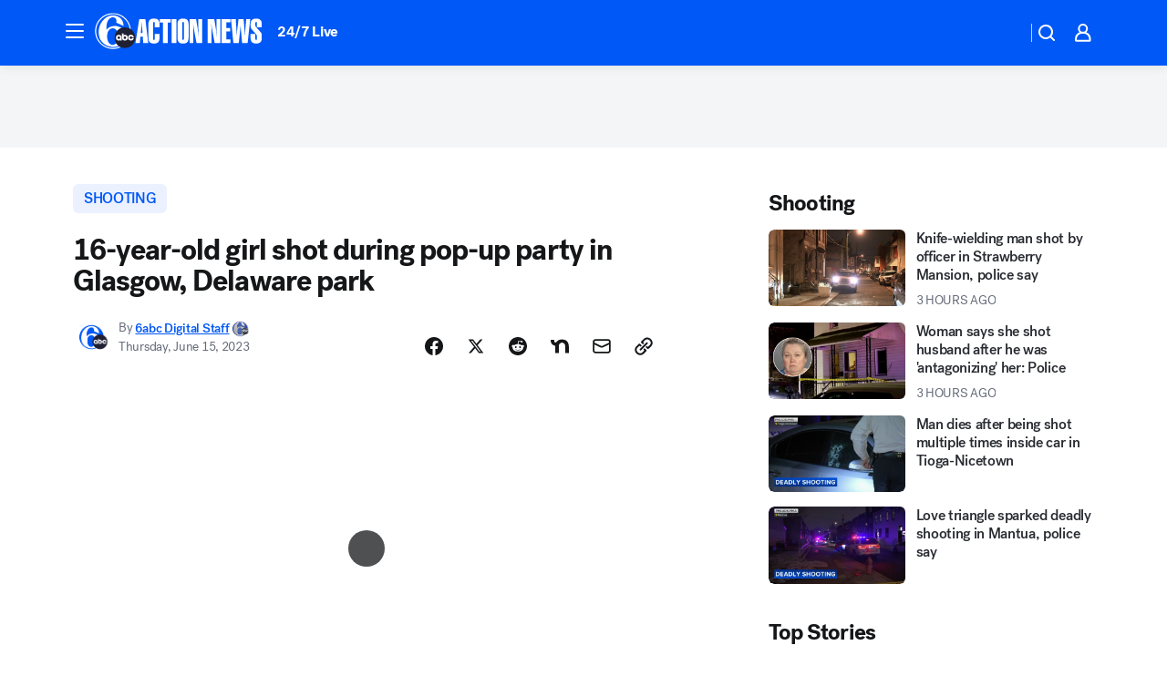

--- FILE ---
content_type: text/html; charset=utf-8
request_url: https://6abc.com/post/delaware-park-shooting-glasgow-new-castle-county-teen/13387139/?userab=abc_web_player-460*variant_b_abc_dmp-1901%2Cotv_web_player-461*variant_b_otv_dmp-1903%2Cotv_web_content_rec-445*variant_c_trending-1851%2Chp_banner-426*variant_c_bouncing_arrow-1779
body_size: 56813
content:

        <!DOCTYPE html>
        <html lang="en" lang="en">
            <head>
                <!-- ABCOTV | 8e490edc1d63 | 6422 | 58b70cefa845c957a8682e0a686c1989c87edf67 | 6abc.com | Wed, 31 Dec 2025 20:41:27 GMT -->
                <meta charSet="utf-8" />
                <meta name="viewport" content="initial-scale=1.0, maximum-scale=3.0, user-scalable=yes" />
                <meta http-equiv="x-ua-compatible" content="IE=edge,chrome=1" />
                <meta property="og:locale" content="en_US" />
                <link href="https://cdn.abcotvs.net/abcotv" rel="preconnect" crossorigin />
                
                <link data-react-helmet="true" rel="alternate" hreflang="en" href="https://6abc.com/post/delaware-park-shooting-glasgow-new-castle-county-teen/13387139/"/><link data-react-helmet="true" rel="shortcut icon" href="https://cdn.abcotvs.net/abcotv/assets/news/wpvi/images/logos/favicon.ico"/><link data-react-helmet="true" rel="manifest" href="/manifest.json"/><link data-react-helmet="true" rel="alternate" href="//6abc.com/feed/" title="6abc Philadelphia RSS" type="application/rss+xml"/><link data-react-helmet="true" rel="alternate" href="android-app://com.abclocal.wpvi.news/http/6abc.com/story/13387139"/><link data-react-helmet="true" rel="canonical" href="https://6abc.com/post/delaware-park-shooting-glasgow-new-castle-county-teen/13387139/"/><link data-react-helmet="true" rel="amphtml" href="https://6abc.com/amp/post/delaware-park-shooting-glasgow-new-castle-county-teen/13387139/"/><link data-react-helmet="true" href="//assets-cdn.abcotvs.net/abcotv/58b70cefa845-release-12-17-2025.11/client/abcotv/css/fusion-dfe4e6d7.css" rel="stylesheet"/><link data-react-helmet="true" href="//assets-cdn.abcotvs.net/abcotv/58b70cefa845-release-12-17-2025.11/client/abcotv/css/7987-3f6c1b98.css" rel="stylesheet"/><link data-react-helmet="true" href="//assets-cdn.abcotvs.net/abcotv/58b70cefa845-release-12-17-2025.11/client/abcotv/css/abcotv-fecb128a.css" rel="stylesheet"/><link data-react-helmet="true" href="//assets-cdn.abcotvs.net/abcotv/58b70cefa845-release-12-17-2025.11/client/abcotv/css/4037-607b0835.css" rel="stylesheet"/><link data-react-helmet="true" href="//assets-cdn.abcotvs.net/abcotv/58b70cefa845-release-12-17-2025.11/client/abcotv/css/1058-7debb770.css" rel="stylesheet"/><link data-react-helmet="true" href="//assets-cdn.abcotvs.net/abcotv/58b70cefa845-release-12-17-2025.11/client/abcotv/css/prism-story-104d8b6f.css" rel="stylesheet"/>
                <script>
                    window.__dataLayer = {"helpersEnabled":true,"page":{},"pzn":{},"site":{"device":"desktop","portal":"news"},"visitor":{}},
                        consentToken = window.localStorage.getItem('consentToken');

                    if (consentToken) {
                        console.log('consentToken', JSON.parse(consentToken))
                        window.__dataLayer.visitor = { consent : JSON.parse(consentToken) }; 
                    }
                </script>
                <script src="https://dcf.espn.com/TWDC-DTCI/prod/Bootstrap.js"></script>
                <link rel="preload" as="font" href="https://s.abcnews.com/assets/dtci/fonts/post-grotesk/PostGrotesk-Book.woff2" crossorigin>
<link rel="preload" as="font" href="https://s.abcnews.com/assets/dtci/fonts/post-grotesk/PostGrotesk-Bold.woff2" crossorigin>
<link rel="preload" as="font" href="https://s.abcnews.com/assets/dtci/fonts/post-grotesk/PostGrotesk-Medium.woff2" crossorigin>
<link rel="preload" as="font" href="https://s.abcnews.com/assets/dtci/fonts/klim/tiempos/TiemposText-Regular.woff2" crossorigin>
                <script src="//assets-cdn.abcotvs.net/abcotv/58b70cefa845-release-12-17-2025.11/client/abcotv/runtime-ee078516.js" defer></script><script src="//assets-cdn.abcotvs.net/abcotv/58b70cefa845-release-12-17-2025.11/client/abcotv/7987-f74ef4ce.js" defer></script><script src="//assets-cdn.abcotvs.net/abcotv/58b70cefa845-release-12-17-2025.11/client/abcotv/507-c7ed365d.js" defer></script><script src="//assets-cdn.abcotvs.net/abcotv/58b70cefa845-release-12-17-2025.11/client/abcotv/5779-97117a36.js" defer></script><script src="//assets-cdn.abcotvs.net/abcotv/58b70cefa845-release-12-17-2025.11/client/abcotv/2561-2bebf93f.js" defer></script><script src="//assets-cdn.abcotvs.net/abcotv/58b70cefa845-release-12-17-2025.11/client/abcotv/8494-c13544f0.js" defer></script><script src="//assets-cdn.abcotvs.net/abcotv/58b70cefa845-release-12-17-2025.11/client/abcotv/2433-6b3fc2ed.js" defer></script><script src="//assets-cdn.abcotvs.net/abcotv/58b70cefa845-release-12-17-2025.11/client/abcotv/4037-0a28bbfa.js" defer></script><script src="//assets-cdn.abcotvs.net/abcotv/58b70cefa845-release-12-17-2025.11/client/abcotv/8317-87b2f9ed.js" defer></script><script src="//assets-cdn.abcotvs.net/abcotv/58b70cefa845-release-12-17-2025.11/client/abcotv/1361-8e15ef28.js" defer></script><script src="//assets-cdn.abcotvs.net/abcotv/58b70cefa845-release-12-17-2025.11/client/abcotv/8115-0ce0b856.js" defer></script><script src="//assets-cdn.abcotvs.net/abcotv/58b70cefa845-release-12-17-2025.11/client/abcotv/9156-d2a2891a.js" defer></script><script src="//assets-cdn.abcotvs.net/abcotv/58b70cefa845-release-12-17-2025.11/client/abcotv/1837-08f5fc38.js" defer></script><script src="//assets-cdn.abcotvs.net/abcotv/58b70cefa845-release-12-17-2025.11/client/abcotv/3167-117fc471.js" defer></script><script src="//assets-cdn.abcotvs.net/abcotv/58b70cefa845-release-12-17-2025.11/client/abcotv/8561-ef2ea49e.js" defer></script><script src="//assets-cdn.abcotvs.net/abcotv/58b70cefa845-release-12-17-2025.11/client/abcotv/1058-def0da5c.js" defer></script>
                <link rel="prefetch" href="//assets-cdn.abcotvs.net/abcotv/58b70cefa845-release-12-17-2025.11/client/abcotv/_manifest.js" as="script" /><link rel="prefetch" href="//assets-cdn.abcotvs.net/abcotv/58b70cefa845-release-12-17-2025.11/client/abcotv/abcotv-2c9d6b63.js" as="script" />
<link rel="prefetch" href="//assets-cdn.abcotvs.net/abcotv/58b70cefa845-release-12-17-2025.11/client/abcotv/prism-story-77f51da7.js" as="script" />
                <title data-react-helmet="true">16-year-old girl shot during pop-up party in Glasgow, Delaware park - 6abc Philadelphia</title>
                <meta data-react-helmet="true" name="description" content="A female teenager was shot in New Castle County, Delaware park early Thursday morning."/><meta data-react-helmet="true" name="keywords" content="Delaware park shooting, Glasgow park shooting, New Castle County shooting, teen shooting, gun violence, New Castle County police, 13387139"/><meta data-react-helmet="true" name="tags" content="shooting,Glasgow"/><meta data-react-helmet="true" name="apple-itunes-app" content="app-id=405616387, affiliate-data=ct=wpvi-smart-banner&amp;pt=302756, app-argument=https://6abc.com/story/13387139"/><meta data-react-helmet="true" property="fb:app_id" content="2022478634557698"/><meta data-react-helmet="true" property="fb:pages" content="9335481377"/><meta data-react-helmet="true" property="og:site_name" content="6abc Philadelphia"/><meta data-react-helmet="true" property="og:url" content="https://6abc.com/post/delaware-park-shooting-glasgow-new-castle-county-teen/13387139/"/><meta data-react-helmet="true" property="og:title" content="16-year-old girl shot during pop-up party in Glasgow, Delaware park"/><meta data-react-helmet="true" property="og:description" content="A female teenager was shot in New Castle County, Delaware park early Thursday morning."/><meta data-react-helmet="true" property="og:image" content="https://cdn.abcotvs.com/dip/images/13387176_061523-wpvi-glasgow-park-shooting-1230pm-video-vid.jpg?w=1600"/><meta data-react-helmet="true" property="og:type" content="article"/><meta data-react-helmet="true" name="twitter:site" content="@6abc"/><meta data-react-helmet="true" name="twitter:creator" content="@6abc"/><meta data-react-helmet="true" name="twitter:url" content="https://6abc.com/post/delaware-park-shooting-glasgow-new-castle-county-teen/13387139/"/><meta data-react-helmet="true" name="twitter:title" content="16-year-old girl shot during pop-up party in Glasgow, Delaware park"/><meta data-react-helmet="true" name="twitter:description" content="A female teenager was shot in New Castle County, Delaware park early Thursday morning."/><meta data-react-helmet="true" name="twitter:card" content="summary_large_image"/><meta data-react-helmet="true" name="twitter:image" content="https://cdn.abcotvs.com/dip/images/13387176_061523-wpvi-glasgow-park-shooting-1230pm-video-vid.jpg?w=1600"/><meta data-react-helmet="true" name="twitter:app:name:iphone" content="wpvi"/><meta data-react-helmet="true" name="twitter:app:id:iphone" content="405616387"/><meta data-react-helmet="true" name="twitter:app:name:googleplay" content="wpvi"/><meta data-react-helmet="true" name="twitter:app:id:googleplay" content="com.abclocal.wpvi.news"/><meta data-react-helmet="true" property="article:published_time" content="2023-06-15T21:47:48Z"/><meta data-react-helmet="true" property="article:modified_time" content="2023-06-15T21:47:46Z"/><meta data-react-helmet="true" property="article:section" content="crime-safety"/><meta data-react-helmet="true" name="title" content="16-year-old girl shot during pop-up party in Glasgow, Delaware park"/><meta data-react-helmet="true" name="medium" content="website"/><meta data-react-helmet="true" name="robots" content="max-image-preview:large"/>
                <script data-react-helmet="true" src="https://scripts.webcontentassessor.com/scripts/8b062f41aa2123eae4b45b057b2832fa304ffb4946ae257580d140f996db0802"></script><script data-react-helmet="true" type="application/ld+json">{"@context":"http://schema.org/","@type":"NewsArticle","mainEntityOfPage":{"@id":"https://6abc.com/post/delaware-park-shooting-glasgow-new-castle-county-teen/13387139/","@type":"WebPage"},"about":[{"name":" shooting","@type":"Thing"}],"author":[{"name":"6abc Digital Staff","url":"https://6abc.com/about/newsteam/6abc-digital-staff","@type":"Person"}],"dateline":"GLASGOW, Delaware (WPVI)","dateModified":"2023-06-15T21:47:46.000Z","datePublished":"2023-06-15T21:47:48.000Z","headline":"16-year-old girl shot during pop-up party in Glasgow, Delaware park","mentions":[{"name":" GLASGOW","@type":"Thing"},{"name":" SHOOTING","@type":"Thing"}],"publisher":{"name":"","logo":{"url":"","width":0,"height":0,"@type":"ImageObject"},"@type":"Organization"}}</script>
                
                <script data-rum-type="legacy" data-rum-pct="100">(() => {function gc(n){n=document.cookie.match("(^|;) ?"+n+"=([^;]*)(;|$)");return n?n[2]:null}function sc(n){document.cookie=n}function smpl(n){n/=100;return!!n&&Math.random()<=n}var _nr=!1,_nrCookie=gc("_nr");null!==_nrCookie?"1"===_nrCookie&&(_nr=!0):smpl(100)?(_nr=!0,sc("_nr=1; path=/")):(_nr=!1,sc("_nr=0; path=/"));_nr && (() => {;window.NREUM||(NREUM={});NREUM.init={distributed_tracing:{enabled:true},privacy:{cookies_enabled:true},ajax:{deny_list:["bam.nr-data.net"]}};;NREUM.info = {"beacon":"bam.nr-data.net","errorBeacon":"bam.nr-data.net","sa":1,"licenseKey":"5985ced6ff","applicationID":"367459870"};__nr_require=function(t,e,n){function r(n){if(!e[n]){var o=e[n]={exports:{}};t[n][0].call(o.exports,function(e){var o=t[n][1][e];return r(o||e)},o,o.exports)}return e[n].exports}if("function"==typeof __nr_require)return __nr_require;for(var o=0;o<n.length;o++)r(n[o]);return r}({1:[function(t,e,n){function r(t){try{s.console&&console.log(t)}catch(e){}}var o,i=t("ee"),a=t(31),s={};try{o=localStorage.getItem("__nr_flags").split(","),console&&"function"==typeof console.log&&(s.console=!0,o.indexOf("dev")!==-1&&(s.dev=!0),o.indexOf("nr_dev")!==-1&&(s.nrDev=!0))}catch(c){}s.nrDev&&i.on("internal-error",function(t){r(t.stack)}),s.dev&&i.on("fn-err",function(t,e,n){r(n.stack)}),s.dev&&(r("NR AGENT IN DEVELOPMENT MODE"),r("flags: "+a(s,function(t,e){return t}).join(", ")))},{}],2:[function(t,e,n){function r(t,e,n,r,s){try{l?l-=1:o(s||new UncaughtException(t,e,n),!0)}catch(f){try{i("ierr",[f,c.now(),!0])}catch(d){}}return"function"==typeof u&&u.apply(this,a(arguments))}function UncaughtException(t,e,n){this.message=t||"Uncaught error with no additional information",this.sourceURL=e,this.line=n}function o(t,e){var n=e?null:c.now();i("err",[t,n])}var i=t("handle"),a=t(32),s=t("ee"),c=t("loader"),f=t("gos"),u=window.onerror,d=!1,p="nr@seenError";if(!c.disabled){var l=0;c.features.err=!0,t(1),window.onerror=r;try{throw new Error}catch(h){"stack"in h&&(t(14),t(13),"addEventListener"in window&&t(7),c.xhrWrappable&&t(15),d=!0)}s.on("fn-start",function(t,e,n){d&&(l+=1)}),s.on("fn-err",function(t,e,n){d&&!n[p]&&(f(n,p,function(){return!0}),this.thrown=!0,o(n))}),s.on("fn-end",function(){d&&!this.thrown&&l>0&&(l-=1)}),s.on("internal-error",function(t){i("ierr",[t,c.now(),!0])})}},{}],3:[function(t,e,n){var r=t("loader");r.disabled||(r.features.ins=!0)},{}],4:[function(t,e,n){function r(){U++,L=g.hash,this[u]=y.now()}function o(){U--,g.hash!==L&&i(0,!0);var t=y.now();this[h]=~~this[h]+t-this[u],this[d]=t}function i(t,e){E.emit("newURL",[""+g,e])}function a(t,e){t.on(e,function(){this[e]=y.now()})}var s="-start",c="-end",f="-body",u="fn"+s,d="fn"+c,p="cb"+s,l="cb"+c,h="jsTime",m="fetch",v="addEventListener",w=window,g=w.location,y=t("loader");if(w[v]&&y.xhrWrappable&&!y.disabled){var x=t(11),b=t(12),E=t(9),R=t(7),O=t(14),T=t(8),S=t(15),P=t(10),M=t("ee"),C=M.get("tracer"),N=t(23);t(17),y.features.spa=!0;var L,U=0;M.on(u,r),b.on(p,r),P.on(p,r),M.on(d,o),b.on(l,o),P.on(l,o),M.buffer([u,d,"xhr-resolved"]),R.buffer([u]),O.buffer(["setTimeout"+c,"clearTimeout"+s,u]),S.buffer([u,"new-xhr","send-xhr"+s]),T.buffer([m+s,m+"-done",m+f+s,m+f+c]),E.buffer(["newURL"]),x.buffer([u]),b.buffer(["propagate",p,l,"executor-err","resolve"+s]),C.buffer([u,"no-"+u]),P.buffer(["new-jsonp","cb-start","jsonp-error","jsonp-end"]),a(T,m+s),a(T,m+"-done"),a(P,"new-jsonp"),a(P,"jsonp-end"),a(P,"cb-start"),E.on("pushState-end",i),E.on("replaceState-end",i),w[v]("hashchange",i,N(!0)),w[v]("load",i,N(!0)),w[v]("popstate",function(){i(0,U>1)},N(!0))}},{}],5:[function(t,e,n){function r(){var t=new PerformanceObserver(function(t,e){var n=t.getEntries();s(v,[n])});try{t.observe({entryTypes:["resource"]})}catch(e){}}function o(t){if(s(v,[window.performance.getEntriesByType(w)]),window.performance["c"+p])try{window.performance[h](m,o,!1)}catch(t){}else try{window.performance[h]("webkit"+m,o,!1)}catch(t){}}function i(t){}if(window.performance&&window.performance.timing&&window.performance.getEntriesByType){var a=t("ee"),s=t("handle"),c=t(14),f=t(13),u=t(6),d=t(23),p="learResourceTimings",l="addEventListener",h="removeEventListener",m="resourcetimingbufferfull",v="bstResource",w="resource",g="-start",y="-end",x="fn"+g,b="fn"+y,E="bstTimer",R="pushState",O=t("loader");if(!O.disabled){O.features.stn=!0,t(9),"addEventListener"in window&&t(7);var T=NREUM.o.EV;a.on(x,function(t,e){var n=t[0];n instanceof T&&(this.bstStart=O.now())}),a.on(b,function(t,e){var n=t[0];n instanceof T&&s("bst",[n,e,this.bstStart,O.now()])}),c.on(x,function(t,e,n){this.bstStart=O.now(),this.bstType=n}),c.on(b,function(t,e){s(E,[e,this.bstStart,O.now(),this.bstType])}),f.on(x,function(){this.bstStart=O.now()}),f.on(b,function(t,e){s(E,[e,this.bstStart,O.now(),"requestAnimationFrame"])}),a.on(R+g,function(t){this.time=O.now(),this.startPath=location.pathname+location.hash}),a.on(R+y,function(t){s("bstHist",[location.pathname+location.hash,this.startPath,this.time])}),u()?(s(v,[window.performance.getEntriesByType("resource")]),r()):l in window.performance&&(window.performance["c"+p]?window.performance[l](m,o,d(!1)):window.performance[l]("webkit"+m,o,d(!1))),document[l]("scroll",i,d(!1)),document[l]("keypress",i,d(!1)),document[l]("click",i,d(!1))}}},{}],6:[function(t,e,n){e.exports=function(){return"PerformanceObserver"in window&&"function"==typeof window.PerformanceObserver}},{}],7:[function(t,e,n){function r(t){for(var e=t;e&&!e.hasOwnProperty(u);)e=Object.getPrototypeOf(e);e&&o(e)}function o(t){s.inPlace(t,[u,d],"-",i)}function i(t,e){return t[1]}var a=t("ee").get("events"),s=t("wrap-function")(a,!0),c=t("gos"),f=XMLHttpRequest,u="addEventListener",d="removeEventListener";e.exports=a,"getPrototypeOf"in Object?(r(document),r(window),r(f.prototype)):f.prototype.hasOwnProperty(u)&&(o(window),o(f.prototype)),a.on(u+"-start",function(t,e){var n=t[1];if(null!==n&&("function"==typeof n||"object"==typeof n)){var r=c(n,"nr@wrapped",function(){function t(){if("function"==typeof n.handleEvent)return n.handleEvent.apply(n,arguments)}var e={object:t,"function":n}[typeof n];return e?s(e,"fn-",null,e.name||"anonymous"):n});this.wrapped=t[1]=r}}),a.on(d+"-start",function(t){t[1]=this.wrapped||t[1]})},{}],8:[function(t,e,n){function r(t,e,n){var r=t[e];"function"==typeof r&&(t[e]=function(){var t=i(arguments),e={};o.emit(n+"before-start",[t],e);var a;e[m]&&e[m].dt&&(a=e[m].dt);var s=r.apply(this,t);return o.emit(n+"start",[t,a],s),s.then(function(t){return o.emit(n+"end",[null,t],s),t},function(t){throw o.emit(n+"end",[t],s),t})})}var o=t("ee").get("fetch"),i=t(32),a=t(31);e.exports=o;var s=window,c="fetch-",f=c+"body-",u=["arrayBuffer","blob","json","text","formData"],d=s.Request,p=s.Response,l=s.fetch,h="prototype",m="nr@context";d&&p&&l&&(a(u,function(t,e){r(d[h],e,f),r(p[h],e,f)}),r(s,"fetch",c),o.on(c+"end",function(t,e){var n=this;if(e){var r=e.headers.get("content-length");null!==r&&(n.rxSize=r),o.emit(c+"done",[null,e],n)}else o.emit(c+"done",[t],n)}))},{}],9:[function(t,e,n){var r=t("ee").get("history"),o=t("wrap-function")(r);e.exports=r;var i=window.history&&window.history.constructor&&window.history.constructor.prototype,a=window.history;i&&i.pushState&&i.replaceState&&(a=i),o.inPlace(a,["pushState","replaceState"],"-")},{}],10:[function(t,e,n){function r(t){function e(){f.emit("jsonp-end",[],l),t.removeEventListener("load",e,c(!1)),t.removeEventListener("error",n,c(!1))}function n(){f.emit("jsonp-error",[],l),f.emit("jsonp-end",[],l),t.removeEventListener("load",e,c(!1)),t.removeEventListener("error",n,c(!1))}var r=t&&"string"==typeof t.nodeName&&"script"===t.nodeName.toLowerCase();if(r){var o="function"==typeof t.addEventListener;if(o){var a=i(t.src);if(a){var d=s(a),p="function"==typeof d.parent[d.key];if(p){var l={};u.inPlace(d.parent,[d.key],"cb-",l),t.addEventListener("load",e,c(!1)),t.addEventListener("error",n,c(!1)),f.emit("new-jsonp",[t.src],l)}}}}}function o(){return"addEventListener"in window}function i(t){var e=t.match(d);return e?e[1]:null}function a(t,e){var n=t.match(l),r=n[1],o=n[3];return o?a(o,e[r]):e[r]}function s(t){var e=t.match(p);return e&&e.length>=3?{key:e[2],parent:a(e[1],window)}:{key:t,parent:window}}var c=t(23),f=t("ee").get("jsonp"),u=t("wrap-function")(f);if(e.exports=f,o()){var d=/[?&](?:callback|cb)=([^&#]+)/,p=/(.*).([^.]+)/,l=/^(w+)(.|$)(.*)$/,h=["appendChild","insertBefore","replaceChild"];Node&&Node.prototype&&Node.prototype.appendChild?u.inPlace(Node.prototype,h,"dom-"):(u.inPlace(HTMLElement.prototype,h,"dom-"),u.inPlace(HTMLHeadElement.prototype,h,"dom-"),u.inPlace(HTMLBodyElement.prototype,h,"dom-")),f.on("dom-start",function(t){r(t[0])})}},{}],11:[function(t,e,n){var r=t("ee").get("mutation"),o=t("wrap-function")(r),i=NREUM.o.MO;e.exports=r,i&&(window.MutationObserver=function(t){return this instanceof i?new i(o(t,"fn-")):i.apply(this,arguments)},MutationObserver.prototype=i.prototype)},{}],12:[function(t,e,n){function r(t){var e=i.context(),n=s(t,"executor-",e,null,!1),r=new f(n);return i.context(r).getCtx=function(){return e},r}var o=t("wrap-function"),i=t("ee").get("promise"),a=t("ee").getOrSetContext,s=o(i),c=t(31),f=NREUM.o.PR;e.exports=i,f&&(window.Promise=r,["all","race"].forEach(function(t){var e=f[t];f[t]=function(n){function r(t){return function(){i.emit("propagate",[null,!o],a,!1,!1),o=o||!t}}var o=!1;c(n,function(e,n){Promise.resolve(n).then(r("all"===t),r(!1))});var a=e.apply(f,arguments),s=f.resolve(a);return s}}),["resolve","reject"].forEach(function(t){var e=f[t];f[t]=function(t){var n=e.apply(f,arguments);return t!==n&&i.emit("propagate",[t,!0],n,!1,!1),n}}),f.prototype["catch"]=function(t){return this.then(null,t)},f.prototype=Object.create(f.prototype,{constructor:{value:r}}),c(Object.getOwnPropertyNames(f),function(t,e){try{r[e]=f[e]}catch(n){}}),o.wrapInPlace(f.prototype,"then",function(t){return function(){var e=this,n=o.argsToArray.apply(this,arguments),r=a(e);r.promise=e,n[0]=s(n[0],"cb-",r,null,!1),n[1]=s(n[1],"cb-",r,null,!1);var c=t.apply(this,n);return r.nextPromise=c,i.emit("propagate",[e,!0],c,!1,!1),c}}),i.on("executor-start",function(t){t[0]=s(t[0],"resolve-",this,null,!1),t[1]=s(t[1],"resolve-",this,null,!1)}),i.on("executor-err",function(t,e,n){t[1](n)}),i.on("cb-end",function(t,e,n){i.emit("propagate",[n,!0],this.nextPromise,!1,!1)}),i.on("propagate",function(t,e,n){this.getCtx&&!e||(this.getCtx=function(){if(t instanceof Promise)var e=i.context(t);return e&&e.getCtx?e.getCtx():this})}),r.toString=function(){return""+f})},{}],13:[function(t,e,n){var r=t("ee").get("raf"),o=t("wrap-function")(r),i="equestAnimationFrame";e.exports=r,o.inPlace(window,["r"+i,"mozR"+i,"webkitR"+i,"msR"+i],"raf-"),r.on("raf-start",function(t){t[0]=o(t[0],"fn-")})},{}],14:[function(t,e,n){function r(t,e,n){t[0]=a(t[0],"fn-",null,n)}function o(t,e,n){this.method=n,this.timerDuration=isNaN(t[1])?0:+t[1],t[0]=a(t[0],"fn-",this,n)}var i=t("ee").get("timer"),a=t("wrap-function")(i),s="setTimeout",c="setInterval",f="clearTimeout",u="-start",d="-";e.exports=i,a.inPlace(window,[s,"setImmediate"],s+d),a.inPlace(window,[c],c+d),a.inPlace(window,[f,"clearImmediate"],f+d),i.on(c+u,r),i.on(s+u,o)},{}],15:[function(t,e,n){function r(t,e){d.inPlace(e,["onreadystatechange"],"fn-",s)}function o(){var t=this,e=u.context(t);t.readyState>3&&!e.resolved&&(e.resolved=!0,u.emit("xhr-resolved",[],t)),d.inPlace(t,y,"fn-",s)}function i(t){x.push(t),m&&(E?E.then(a):w?w(a):(R=-R,O.data=R))}function a(){for(var t=0;t<x.length;t++)r([],x[t]);x.length&&(x=[])}function s(t,e){return e}function c(t,e){for(var n in t)e[n]=t[n];return e}t(7);var f=t("ee"),u=f.get("xhr"),d=t("wrap-function")(u),p=t(23),l=NREUM.o,h=l.XHR,m=l.MO,v=l.PR,w=l.SI,g="readystatechange",y=["onload","onerror","onabort","onloadstart","onloadend","onprogress","ontimeout"],x=[];e.exports=u;var b=window.XMLHttpRequest=function(t){var e=new h(t);try{u.emit("new-xhr",[e],e),e.addEventListener(g,o,p(!1))}catch(n){try{u.emit("internal-error",[n])}catch(r){}}return e};if(c(h,b),b.prototype=h.prototype,d.inPlace(b.prototype,["open","send"],"-xhr-",s),u.on("send-xhr-start",function(t,e){r(t,e),i(e)}),u.on("open-xhr-start",r),m){var E=v&&v.resolve();if(!w&&!v){var R=1,O=document.createTextNode(R);new m(a).observe(O,{characterData:!0})}}else f.on("fn-end",function(t){t[0]&&t[0].type===g||a()})},{}],16:[function(t,e,n){function r(t){if(!s(t))return null;var e=window.NREUM;if(!e.loader_config)return null;var n=(e.loader_config.accountID||"").toString()||null,r=(e.loader_config.agentID||"").toString()||null,f=(e.loader_config.trustKey||"").toString()||null;if(!n||!r)return null;var h=l.generateSpanId(),m=l.generateTraceId(),v=Date.now(),w={spanId:h,traceId:m,timestamp:v};return(t.sameOrigin||c(t)&&p())&&(w.traceContextParentHeader=o(h,m),w.traceContextStateHeader=i(h,v,n,r,f)),(t.sameOrigin&&!u()||!t.sameOrigin&&c(t)&&d())&&(w.newrelicHeader=a(h,m,v,n,r,f)),w}function o(t,e){return"00-"+e+"-"+t+"-01"}function i(t,e,n,r,o){var i=0,a="",s=1,c="",f="";return o+"@nr="+i+"-"+s+"-"+n+"-"+r+"-"+t+"-"+a+"-"+c+"-"+f+"-"+e}function a(t,e,n,r,o,i){var a="btoa"in window&&"function"==typeof window.btoa;if(!a)return null;var s={v:[0,1],d:{ty:"Browser",ac:r,ap:o,id:t,tr:e,ti:n}};return i&&r!==i&&(s.d.tk=i),btoa(JSON.stringify(s))}function s(t){return f()&&c(t)}function c(t){var e=!1,n={};if("init"in NREUM&&"distributed_tracing"in NREUM.init&&(n=NREUM.init.distributed_tracing),t.sameOrigin)e=!0;else if(n.allowed_origins instanceof Array)for(var r=0;r<n.allowed_origins.length;r++){var o=h(n.allowed_origins[r]);if(t.hostname===o.hostname&&t.protocol===o.protocol&&t.port===o.port){e=!0;break}}return e}function f(){return"init"in NREUM&&"distributed_tracing"in NREUM.init&&!!NREUM.init.distributed_tracing.enabled}function u(){return"init"in NREUM&&"distributed_tracing"in NREUM.init&&!!NREUM.init.distributed_tracing.exclude_newrelic_header}function d(){return"init"in NREUM&&"distributed_tracing"in NREUM.init&&NREUM.init.distributed_tracing.cors_use_newrelic_header!==!1}function p(){return"init"in NREUM&&"distributed_tracing"in NREUM.init&&!!NREUM.init.distributed_tracing.cors_use_tracecontext_headers}var l=t(28),h=t(18);e.exports={generateTracePayload:r,shouldGenerateTrace:s}},{}],17:[function(t,e,n){function r(t){var e=this.params,n=this.metrics;if(!this.ended){this.ended=!0;for(var r=0;r<p;r++)t.removeEventListener(d[r],this.listener,!1);return e.protocol&&"data"===e.protocol?void g("Ajax/DataUrl/Excluded"):void(e.aborted||(n.duration=a.now()-this.startTime,this.loadCaptureCalled||4!==t.readyState?null==e.status&&(e.status=0):i(this,t),n.cbTime=this.cbTime,s("xhr",[e,n,this.startTime,this.endTime,"xhr"],this)))}}function o(t,e){var n=c(e),r=t.params;r.hostname=n.hostname,r.port=n.port,r.protocol=n.protocol,r.host=n.hostname+":"+n.port,r.pathname=n.pathname,t.parsedOrigin=n,t.sameOrigin=n.sameOrigin}function i(t,e){t.params.status=e.status;var n=v(e,t.lastSize);if(n&&(t.metrics.rxSize=n),t.sameOrigin){var r=e.getResponseHeader("X-NewRelic-App-Data");r&&(t.params.cat=r.split(", ").pop())}t.loadCaptureCalled=!0}var a=t("loader");if(a.xhrWrappable&&!a.disabled){var s=t("handle"),c=t(18),f=t(16).generateTracePayload,u=t("ee"),d=["load","error","abort","timeout"],p=d.length,l=t("id"),h=t(24),m=t(22),v=t(19),w=t(23),g=t(25).recordSupportability,y=NREUM.o.REQ,x=window.XMLHttpRequest;a.features.xhr=!0,t(15),t(8),u.on("new-xhr",function(t){var e=this;e.totalCbs=0,e.called=0,e.cbTime=0,e.end=r,e.ended=!1,e.xhrGuids={},e.lastSize=null,e.loadCaptureCalled=!1,e.params=this.params||{},e.metrics=this.metrics||{},t.addEventListener("load",function(n){i(e,t)},w(!1)),h&&(h>34||h<10)||t.addEventListener("progress",function(t){e.lastSize=t.loaded},w(!1))}),u.on("open-xhr-start",function(t){this.params={method:t[0]},o(this,t[1]),this.metrics={}}),u.on("open-xhr-end",function(t,e){"loader_config"in NREUM&&"xpid"in NREUM.loader_config&&this.sameOrigin&&e.setRequestHeader("X-NewRelic-ID",NREUM.loader_config.xpid);var n=f(this.parsedOrigin);if(n){var r=!1;n.newrelicHeader&&(e.setRequestHeader("newrelic",n.newrelicHeader),r=!0),n.traceContextParentHeader&&(e.setRequestHeader("traceparent",n.traceContextParentHeader),n.traceContextStateHeader&&e.setRequestHeader("tracestate",n.traceContextStateHeader),r=!0),r&&(this.dt=n)}}),u.on("send-xhr-start",function(t,e){var n=this.metrics,r=t[0],o=this;if(n&&r){var i=m(r);i&&(n.txSize=i)}this.startTime=a.now(),this.listener=function(t){try{"abort"!==t.type||o.loadCaptureCalled||(o.params.aborted=!0),("load"!==t.type||o.called===o.totalCbs&&(o.onloadCalled||"function"!=typeof e.onload))&&o.end(e)}catch(n){try{u.emit("internal-error",[n])}catch(r){}}};for(var s=0;s<p;s++)e.addEventListener(d[s],this.listener,w(!1))}),u.on("xhr-cb-time",function(t,e,n){this.cbTime+=t,e?this.onloadCalled=!0:this.called+=1,this.called!==this.totalCbs||!this.onloadCalled&&"function"==typeof n.onload||this.end(n)}),u.on("xhr-load-added",function(t,e){var n=""+l(t)+!!e;this.xhrGuids&&!this.xhrGuids[n]&&(this.xhrGuids[n]=!0,this.totalCbs+=1)}),u.on("xhr-load-removed",function(t,e){var n=""+l(t)+!!e;this.xhrGuids&&this.xhrGuids[n]&&(delete this.xhrGuids[n],this.totalCbs-=1)}),u.on("xhr-resolved",function(){this.endTime=a.now()}),u.on("addEventListener-end",function(t,e){e instanceof x&&"load"===t[0]&&u.emit("xhr-load-added",[t[1],t[2]],e)}),u.on("removeEventListener-end",function(t,e){e instanceof x&&"load"===t[0]&&u.emit("xhr-load-removed",[t[1],t[2]],e)}),u.on("fn-start",function(t,e,n){e instanceof x&&("onload"===n&&(this.onload=!0),("load"===(t[0]&&t[0].type)||this.onload)&&(this.xhrCbStart=a.now()))}),u.on("fn-end",function(t,e){this.xhrCbStart&&u.emit("xhr-cb-time",[a.now()-this.xhrCbStart,this.onload,e],e)}),u.on("fetch-before-start",function(t){function e(t,e){var n=!1;return e.newrelicHeader&&(t.set("newrelic",e.newrelicHeader),n=!0),e.traceContextParentHeader&&(t.set("traceparent",e.traceContextParentHeader),e.traceContextStateHeader&&t.set("tracestate",e.traceContextStateHeader),n=!0),n}var n,r=t[1]||{};"string"==typeof t[0]?n=t[0]:t[0]&&t[0].url?n=t[0].url:window.URL&&t[0]&&t[0]instanceof URL&&(n=t[0].href),n&&(this.parsedOrigin=c(n),this.sameOrigin=this.parsedOrigin.sameOrigin);var o=f(this.parsedOrigin);if(o&&(o.newrelicHeader||o.traceContextParentHeader))if("string"==typeof t[0]||window.URL&&t[0]&&t[0]instanceof URL){var i={};for(var a in r)i[a]=r[a];i.headers=new Headers(r.headers||{}),e(i.headers,o)&&(this.dt=o),t.length>1?t[1]=i:t.push(i)}else t[0]&&t[0].headers&&e(t[0].headers,o)&&(this.dt=o)}),u.on("fetch-start",function(t,e){this.params={},this.metrics={},this.startTime=a.now(),this.dt=e,t.length>=1&&(this.target=t[0]),t.length>=2&&(this.opts=t[1]);var n,r=this.opts||{},i=this.target;if("string"==typeof i?n=i:"object"==typeof i&&i instanceof y?n=i.url:window.URL&&"object"==typeof i&&i instanceof URL&&(n=i.href),o(this,n),"data"!==this.params.protocol){var s=(""+(i&&i instanceof y&&i.method||r.method||"GET")).toUpperCase();this.params.method=s,this.txSize=m(r.body)||0}}),u.on("fetch-done",function(t,e){if(this.endTime=a.now(),this.params||(this.params={}),"data"===this.params.protocol)return void g("Ajax/DataUrl/Excluded");this.params.status=e?e.status:0;var n;"string"==typeof this.rxSize&&this.rxSize.length>0&&(n=+this.rxSize);var r={txSize:this.txSize,rxSize:n,duration:a.now()-this.startTime};s("xhr",[this.params,r,this.startTime,this.endTime,"fetch"],this)})}},{}],18:[function(t,e,n){var r={};e.exports=function(t){if(t in r)return r[t];if(0===(t||"").indexOf("data:"))return{protocol:"data"};var e=document.createElement("a"),n=window.location,o={};e.href=t,o.port=e.port;var i=e.href.split("://");!o.port&&i[1]&&(o.port=i[1].split("/")[0].split("@").pop().split(":")[1]),o.port&&"0"!==o.port||(o.port="https"===i[0]?"443":"80"),o.hostname=e.hostname||n.hostname,o.pathname=e.pathname,o.protocol=i[0],"/"!==o.pathname.charAt(0)&&(o.pathname="/"+o.pathname);var a=!e.protocol||":"===e.protocol||e.protocol===n.protocol,s=e.hostname===document.domain&&e.port===n.port;return o.sameOrigin=a&&(!e.hostname||s),"/"===o.pathname&&(r[t]=o),o}},{}],19:[function(t,e,n){function r(t,e){var n=t.responseType;return"json"===n&&null!==e?e:"arraybuffer"===n||"blob"===n||"json"===n?o(t.response):"text"===n||""===n||void 0===n?o(t.responseText):void 0}var o=t(22);e.exports=r},{}],20:[function(t,e,n){function r(){}function o(t,e,n,r){return function(){return u.recordSupportability("API/"+e+"/called"),i(t+e,[f.now()].concat(s(arguments)),n?null:this,r),n?void 0:this}}var i=t("handle"),a=t(31),s=t(32),c=t("ee").get("tracer"),f=t("loader"),u=t(25),d=NREUM;"undefined"==typeof window.newrelic&&(newrelic=d);var p=["setPageViewName","setCustomAttribute","setErrorHandler","finished","addToTrace","inlineHit","addRelease"],l="api-",h=l+"ixn-";a(p,function(t,e){d[e]=o(l,e,!0,"api")}),d.addPageAction=o(l,"addPageAction",!0),d.setCurrentRouteName=o(l,"routeName",!0),e.exports=newrelic,d.interaction=function(){return(new r).get()};var m=r.prototype={createTracer:function(t,e){var n={},r=this,o="function"==typeof e;return i(h+"tracer",[f.now(),t,n],r),function(){if(c.emit((o?"":"no-")+"fn-start",[f.now(),r,o],n),o)try{return e.apply(this,arguments)}catch(t){throw c.emit("fn-err",[arguments,this,t],n),t}finally{c.emit("fn-end",[f.now()],n)}}}};a("actionText,setName,setAttribute,save,ignore,onEnd,getContext,end,get".split(","),function(t,e){m[e]=o(h,e)}),newrelic.noticeError=function(t,e){"string"==typeof t&&(t=new Error(t)),u.recordSupportability("API/noticeError/called"),i("err",[t,f.now(),!1,e])}},{}],21:[function(t,e,n){function r(t){if(NREUM.init){for(var e=NREUM.init,n=t.split("."),r=0;r<n.length-1;r++)if(e=e[n[r]],"object"!=typeof e)return;return e=e[n[n.length-1]]}}e.exports={getConfiguration:r}},{}],22:[function(t,e,n){e.exports=function(t){if("string"==typeof t&&t.length)return t.length;if("object"==typeof t){if("undefined"!=typeof ArrayBuffer&&t instanceof ArrayBuffer&&t.byteLength)return t.byteLength;if("undefined"!=typeof Blob&&t instanceof Blob&&t.size)return t.size;if(!("undefined"!=typeof FormData&&t instanceof FormData))try{return JSON.stringify(t).length}catch(e){return}}}},{}],23:[function(t,e,n){var r=!1;try{var o=Object.defineProperty({},"passive",{get:function(){r=!0}});window.addEventListener("testPassive",null,o),window.removeEventListener("testPassive",null,o)}catch(i){}e.exports=function(t){return r?{passive:!0,capture:!!t}:!!t}},{}],24:[function(t,e,n){var r=0,o=navigator.userAgent.match(/Firefox[/s](d+.d+)/);o&&(r=+o[1]),e.exports=r},{}],25:[function(t,e,n){function r(t,e){var n=[a,t,{name:t},e];return i("storeMetric",n,null,"api"),n}function o(t,e){var n=[s,t,{name:t},e];return i("storeEventMetrics",n,null,"api"),n}var i=t("handle"),a="sm",s="cm";e.exports={constants:{SUPPORTABILITY_METRIC:a,CUSTOM_METRIC:s},recordSupportability:r,recordCustom:o}},{}],26:[function(t,e,n){function r(){return s.exists&&performance.now?Math.round(performance.now()):(i=Math.max((new Date).getTime(),i))-a}function o(){return i}var i=(new Date).getTime(),a=i,s=t(33);e.exports=r,e.exports.offset=a,e.exports.getLastTimestamp=o},{}],27:[function(t,e,n){function r(t,e){var n=t.getEntries();n.forEach(function(t){"first-paint"===t.name?l("timing",["fp",Math.floor(t.startTime)]):"first-contentful-paint"===t.name&&l("timing",["fcp",Math.floor(t.startTime)])})}function o(t,e){var n=t.getEntries();if(n.length>0){var r=n[n.length-1];if(f&&f<r.startTime)return;var o=[r],i=a({});i&&o.push(i),l("lcp",o)}}function i(t){t.getEntries().forEach(function(t){t.hadRecentInput||l("cls",[t])})}function a(t){var e=navigator.connection||navigator.mozConnection||navigator.webkitConnection;if(e)return e.type&&(t["net-type"]=e.type),e.effectiveType&&(t["net-etype"]=e.effectiveType),e.rtt&&(t["net-rtt"]=e.rtt),e.downlink&&(t["net-dlink"]=e.downlink),t}function s(t){if(t instanceof w&&!y){var e=Math.round(t.timeStamp),n={type:t.type};a(n),e<=h.now()?n.fid=h.now()-e:e>h.offset&&e<=Date.now()?(e-=h.offset,n.fid=h.now()-e):e=h.now(),y=!0,l("timing",["fi",e,n])}}function c(t){"hidden"===t&&(f=h.now(),l("pageHide",[f]))}if(!("init"in NREUM&&"page_view_timing"in NREUM.init&&"enabled"in NREUM.init.page_view_timing&&NREUM.init.page_view_timing.enabled===!1)){var f,u,d,p,l=t("handle"),h=t("loader"),m=t(30),v=t(23),w=NREUM.o.EV;if("PerformanceObserver"in window&&"function"==typeof window.PerformanceObserver){u=new PerformanceObserver(r);try{u.observe({entryTypes:["paint"]})}catch(g){}d=new PerformanceObserver(o);try{d.observe({entryTypes:["largest-contentful-paint"]})}catch(g){}p=new PerformanceObserver(i);try{p.observe({type:"layout-shift",buffered:!0})}catch(g){}}if("addEventListener"in document){var y=!1,x=["click","keydown","mousedown","pointerdown","touchstart"];x.forEach(function(t){document.addEventListener(t,s,v(!1))})}m(c)}},{}],28:[function(t,e,n){function r(){function t(){return e?15&e[n++]:16*Math.random()|0}var e=null,n=0,r=window.crypto||window.msCrypto;r&&r.getRandomValues&&(e=r.getRandomValues(new Uint8Array(31)));for(var o,i="xxxxxxxx-xxxx-4xxx-yxxx-xxxxxxxxxxxx",a="",s=0;s<i.length;s++)o=i[s],"x"===o?a+=t().toString(16):"y"===o?(o=3&t()|8,a+=o.toString(16)):a+=o;return a}function o(){return a(16)}function i(){return a(32)}function a(t){function e(){return n?15&n[r++]:16*Math.random()|0}var n=null,r=0,o=window.crypto||window.msCrypto;o&&o.getRandomValues&&Uint8Array&&(n=o.getRandomValues(new Uint8Array(t)));for(var i=[],a=0;a<t;a++)i.push(e().toString(16));return i.join("")}e.exports={generateUuid:r,generateSpanId:o,generateTraceId:i}},{}],29:[function(t,e,n){function r(t,e){if(!o)return!1;if(t!==o)return!1;if(!e)return!0;if(!i)return!1;for(var n=i.split("."),r=e.split("."),a=0;a<r.length;a++)if(r[a]!==n[a])return!1;return!0}var o=null,i=null,a=/Version\/(\S+)\s+Safari/;if(navigator.userAgent){var s=navigator.userAgent,c=s.match(a);c&&s.indexOf("Chrome")===-1&&s.indexOf("Chromium")===-1&&(o="Safari",i=c[1])}e.exports={agent:o,version:i,match:r}},{}],30:[function(t,e,n){function r(t){function e(){t(s&&document[s]?document[s]:document[i]?"hidden":"visible")}"addEventListener"in document&&a&&document.addEventListener(a,e,o(!1))}var o=t(23);e.exports=r;var i,a,s;"undefined"!=typeof document.hidden?(i="hidden",a="visibilitychange",s="visibilityState"):"undefined"!=typeof document.msHidden?(i="msHidden",a="msvisibilitychange"):"undefined"!=typeof document.webkitHidden&&(i="webkitHidden",a="webkitvisibilitychange",s="webkitVisibilityState")},{}],31:[function(t,e,n){function r(t,e){var n=[],r="",i=0;for(r in t)o.call(t,r)&&(n[i]=e(r,t[r]),i+=1);return n}var o=Object.prototype.hasOwnProperty;e.exports=r},{}],32:[function(t,e,n){function r(t,e,n){e||(e=0),"undefined"==typeof n&&(n=t?t.length:0);for(var r=-1,o=n-e||0,i=Array(o<0?0:o);++r<o;)i[r]=t[e+r];return i}e.exports=r},{}],33:[function(t,e,n){e.exports={exists:"undefined"!=typeof window.performance&&window.performance.timing&&"undefined"!=typeof window.performance.timing.navigationStart}},{}],ee:[function(t,e,n){function r(){}function o(t){function e(t){return t&&t instanceof r?t:t?f(t,c,a):a()}function n(n,r,o,i,a){if(a!==!1&&(a=!0),!l.aborted||i){t&&a&&t(n,r,o);for(var s=e(o),c=m(n),f=c.length,u=0;u<f;u++)c[u].apply(s,r);var p=d[y[n]];return p&&p.push([x,n,r,s]),s}}function i(t,e){g[t]=m(t).concat(e)}function h(t,e){var n=g[t];if(n)for(var r=0;r<n.length;r++)n[r]===e&&n.splice(r,1)}function m(t){return g[t]||[]}function v(t){return p[t]=p[t]||o(n)}function w(t,e){l.aborted||u(t,function(t,n){e=e||"feature",y[n]=e,e in d||(d[e]=[])})}var g={},y={},x={on:i,addEventListener:i,removeEventListener:h,emit:n,get:v,listeners:m,context:e,buffer:w,abort:s,aborted:!1};return x}function i(t){return f(t,c,a)}function a(){return new r}function s(){(d.api||d.feature)&&(l.aborted=!0,d=l.backlog={})}var c="nr@context",f=t("gos"),u=t(31),d={},p={},l=e.exports=o();e.exports.getOrSetContext=i,l.backlog=d},{}],gos:[function(t,e,n){function r(t,e,n){if(o.call(t,e))return t[e];var r=n();if(Object.defineProperty&&Object.keys)try{return Object.defineProperty(t,e,{value:r,writable:!0,enumerable:!1}),r}catch(i){}return t[e]=r,r}var o=Object.prototype.hasOwnProperty;e.exports=r},{}],handle:[function(t,e,n){function r(t,e,n,r){o.buffer([t],r),o.emit(t,e,n)}var o=t("ee").get("handle");e.exports=r,r.ee=o},{}],id:[function(t,e,n){function r(t){var e=typeof t;return!t||"object"!==e&&"function"!==e?-1:t===window?0:a(t,i,function(){return o++})}var o=1,i="nr@id",a=t("gos");e.exports=r},{}],loader:[function(t,e,n){function r(){if(!T++){var t=O.info=NREUM.info,e=m.getElementsByTagName("script")[0];if(setTimeout(f.abort,3e4),!(t&&t.licenseKey&&t.applicationID&&e))return f.abort();c(E,function(e,n){t[e]||(t[e]=n)});var n=a();s("mark",["onload",n+O.offset],null,"api"),s("timing",["load",n]);var r=m.createElement("script");0===t.agent.indexOf("http://")||0===t.agent.indexOf("https://")?r.src=t.agent:r.src=l+"://"+t.agent,e.parentNode.insertBefore(r,e)}}function o(){"complete"===m.readyState&&i()}function i(){s("mark",["domContent",a()+O.offset],null,"api")}var a=t(26),s=t("handle"),c=t(31),f=t("ee"),u=t(29),d=t(21),p=t(23),l=d.getConfiguration("ssl")===!1?"http":"https",h=window,m=h.document,v="addEventListener",w="attachEvent",g=h.XMLHttpRequest,y=g&&g.prototype,x=!1;NREUM.o={ST:setTimeout,SI:h.setImmediate,CT:clearTimeout,XHR:g,REQ:h.Request,EV:h.Event,PR:h.Promise,MO:h.MutationObserver};var b=""+location,E={beacon:"bam.nr-data.net",errorBeacon:"bam.nr-data.net",agent:"js-agent.newrelic.com/nr-spa-1216.min.js"},R=g&&y&&y[v]&&!/CriOS/.test(navigator.userAgent),O=e.exports={offset:a.getLastTimestamp(),now:a,origin:b,features:{},xhrWrappable:R,userAgent:u,disabled:x};if(!x){t(20),t(27),m[v]?(m[v]("DOMContentLoaded",i,p(!1)),h[v]("load",r,p(!1))):(m[w]("onreadystatechange",o),h[w]("onload",r)),s("mark",["firstbyte",a.getLastTimestamp()],null,"api");var T=0}},{}],"wrap-function":[function(t,e,n){function r(t,e){function n(e,n,r,c,f){function nrWrapper(){var i,a,u,p;try{a=this,i=d(arguments),u="function"==typeof r?r(i,a):r||{}}catch(l){o([l,"",[i,a,c],u],t)}s(n+"start",[i,a,c],u,f);try{return p=e.apply(a,i)}catch(h){throw s(n+"err",[i,a,h],u,f),h}finally{s(n+"end",[i,a,p],u,f)}}return a(e)?e:(n||(n=""),nrWrapper[p]=e,i(e,nrWrapper,t),nrWrapper)}function r(t,e,r,o,i){r||(r="");var s,c,f,u="-"===r.charAt(0);for(f=0;f<e.length;f++)c=e[f],s=t[c],a(s)||(t[c]=n(s,u?c+r:r,o,c,i))}function s(n,r,i,a){if(!h||e){var s=h;h=!0;try{t.emit(n,r,i,e,a)}catch(c){o([c,n,r,i],t)}h=s}}return t||(t=u),n.inPlace=r,n.flag=p,n}function o(t,e){e||(e=u);try{e.emit("internal-error",t)}catch(n){}}function i(t,e,n){if(Object.defineProperty&&Object.keys)try{var r=Object.keys(t);return r.forEach(function(n){Object.defineProperty(e,n,{get:function(){return t[n]},set:function(e){return t[n]=e,e}})}),e}catch(i){o([i],n)}for(var a in t)l.call(t,a)&&(e[a]=t[a]);return e}function a(t){return!(t&&t instanceof Function&&t.apply&&!t[p])}function s(t,e){var n=e(t);return n[p]=t,i(t,n,u),n}function c(t,e,n){var r=t[e];t[e]=s(r,n)}function f(){for(var t=arguments.length,e=new Array(t),n=0;n<t;++n)e[n]=arguments[n];return e}var u=t("ee"),d=t(32),p="nr@original",l=Object.prototype.hasOwnProperty,h=!1;e.exports=r,e.exports.wrapFunction=s,e.exports.wrapInPlace=c,e.exports.argsToArray=f},{}]},{},["loader",2,17,5,3,4]);;NREUM.info={"beacon":"bam.nr-data.net","errorBeacon":"bam.nr-data.net","sa":1,"licenseKey":"8d01ff17d1","applicationID":"415461361"}})();})();</script>
                <link href="//assets-cdn.abcotvs.net" rel="preconnect" />
                <link href="https://cdn.abcotvs.net/abcotv" rel="preconnect" crossorigin />
                <script>(function(){function a(a){var b,c=g.floor(65535*g.random()).toString(16);for(b=4-c.length;0<b;b--)c="0"+c;return a=(String()+a).substring(0,4),!Number.isNaN(parseInt(a,16))&&a.length?a+c.substr(a.length):c}function b(){var a=c(window.location.hostname);return a?"."+a:".go.com"}function c(a=""){var b=a.match(/[^.]+(?:.com?(?:.[a-z]{2})?|(?:.[a-z]+))?$/i);if(b&&b.length)return b[0].replace(/:[0-9]+$/,"")}function d(a,b,c,d,g,h){var i,j=!1;if(f.test(c)&&(c=c.replace(f,""),j=!0),!a||/^(?:expires|max-age|path|domain|secure)$/i.test(a))return!1;if(i=a+"="+b,g&&g instanceof Date&&(i+="; expires="+g.toUTCString()),c&&(i+="; domain="+c),d&&(i+="; path="+d),h&&(i+="; secure"),document.cookie=i,j){var k="www"+(/^./.test(c)?"":".")+c;e(a,k,d||"")}return!0}function e(a,b,c){return document.cookie=encodeURIComponent(a)+"=; expires=Thu, 01 Jan 1970 00:00:00 GMT"+(b?"; domain="+b:"")+(c?"; path="+c:""),!0}var f=/^.?www/,g=Math;(function(a){for(var b,d=a+"=",e=document.cookie.split(";"),f=0;f<e.length;f++){for(b=e[f];" "===b.charAt(0);)b=b.substring(1,b.length);if(0===b.indexOf(d))return b.substring(d.length,b.length)}return null})("SWID")||function(a){if(a){var c=new Date(Date.now());c.setFullYear(c.getFullYear()+1),d("SWID",a,b(),"/",c)}}(function(){return String()+a()+a()+"-"+a()+"-"+a("4")+"-"+a((g.floor(10*g.random())%4+8).toString(16))+"-"+a()+a()+a()}())})();</script>
            </head>
            <body class="">
                
                <div id="abcotv"><div id="fitt-analytics"><div class="bp-mobileMDPlus bp-mobileLGPlus bp-tabletPlus bp-desktopPlus bp-desktopLGPlus"><div class="wrapper prism-story"><div id="themeProvider" class="theme-light "><section class="nav sticky topzero"><header class="VZTD lZur JhJDA tomuH qpSyx crEfr duUVQ "><div id="NavigationContainer" class="VZTD nkdHX mLASH OfbiZ gbxlc OAKIS OrkQb sHsPe lqtkC glxIO HfYhe vUYNV McMna WtEci pdYhu seFhp "><div class="VZTD ZaRVE URqSb "><div id="NavigationMenu" class="UbGlr awXxV lZur QNwmF SrhIT CSJky fKGaR MELDj bwJpP oFbxM sCAKu JmqhH LNPNz XedOc INRRi zyWBh HZYdm KUWLd ghwbF " aria-expanded="false" aria-label="Site Menu" role="button" tabindex="0"><div id="NavigationMenuIcon" class="xwYCG chWWz xItUF awXxV lZur dnyYA SGbxA CSJky klTtn TqWpy hDYpx LEjY VMTsP AqjSi krKko MdvlB SwrCi PMtn qNrLC PriDW HkWF oFFrS kGyAC "></div></div><div class="VZTD mLASH "><a href="https://6abc.com/" aria-label="6abc Philadelphia homepage"><img class="Hxa-d QNwmF CKa-dw " src="https://cdn.abcotvs.net/abcotv/assets/news/global/images/feature-header/wpvi-lg.svg"/><img class="Hxa-d NzyJW hyWKA BKvsz " src="https://cdn.abcotvs.net/abcotv/assets/news/global/images/feature-header/wpvi-sm.svg"/></a></div><div class="feature-nav-local"><div class="VZTD HNQqj ZaRVE "><span class="NzyJW bfzCU OlYnP vtZdS BnAMJ ioHuy QbACp vLCTF AyXGx ubOdK WtEci FfVOu seFhp "><a class="Ihhcd glfEG fCZkS hfDkF rUrN QNwmF eXeQK wzfDA kZHXs Mwuoo QdTjf ubOdK ACtel FfVOu hBmQi " href="https://6abc.com/watch/live/">24/7 Live</a></span><span class="NzyJW bfzCU OlYnP vtZdS BnAMJ ioHuy QbACp vLCTF AyXGx ubOdK WtEci FfVOu seFhp "><a class="Ihhcd glfEG fCZkS hfDkF rUrN QNwmF eXeQK wzfDA kZHXs Mwuoo QdTjf ubOdK ACtel FfVOu hBmQi " href="https://6abc.com/philadelphia/">Philadelphia</a></span><span class="NzyJW bfzCU OlYnP vtZdS BnAMJ ioHuy QbACp vLCTF AyXGx ubOdK WtEci FfVOu seFhp "><a class="Ihhcd glfEG fCZkS hfDkF rUrN QNwmF eXeQK wzfDA kZHXs Mwuoo QdTjf ubOdK ACtel FfVOu hBmQi " href="https://6abc.com/pennsylvania/">Pennsylvania</a></span><span class="NzyJW bfzCU OlYnP vtZdS BnAMJ ioHuy QbACp vLCTF AyXGx ubOdK WtEci FfVOu seFhp "><a class="Ihhcd glfEG fCZkS hfDkF rUrN QNwmF eXeQK wzfDA kZHXs Mwuoo QdTjf ubOdK ACtel FfVOu hBmQi " href="https://6abc.com/new-jersey/">New Jersey</a></span><span class="NzyJW bfzCU OlYnP vtZdS BnAMJ ioHuy QbACp vLCTF AyXGx ubOdK WtEci FfVOu seFhp "><a class="Ihhcd glfEG fCZkS hfDkF rUrN QNwmF eXeQK wzfDA kZHXs Mwuoo QdTjf ubOdK ACtel FfVOu hBmQi " href="https://6abc.com/delaware/">Delaware</a></span></div></div><a class="feature-local-expand" href="#"></a></div><div class="VZTD ZaRVE "><div class="VZTD mLASH ZRifP iyxc REstn crufr EfJuX DycYT "><a class="Ihhcd glfEG fCZkS hfDkF rUrN QNwmF VZTD HNQqj tQNjZ wzfDA kZHXs hjGhr vIbgY ubOdK DTlmW FfVOu hBmQi " href="https://6abc.com/weather/" aria-label="Weather Temperature"><div class="Ihhcd glfEG fCZkS ZfQkn rUrN TJBcA ugxZf WtEci huQUD seFhp "></div><div class="mhCCg QNwmF lZur oRZBf FqYsI RoVHj gSlSZ mZWbG " style="background-image:"></div></a></div><div class="UbGlr awXxV lZur QNwmF mhCCg SrhIT CSJky fCZkS mHilG MELDj bwJpP EmnZP TSHkB JmqhH LNPNz mphTr PwViZ SQFkJ DTlmW GCxLR JrdoJ " role="button" aria-label="Open Search Overlay" tabindex="0"><svg aria-hidden="true" class="prism-Iconography prism-Iconography--menu-search kDSxb xOPbW dlJpw " focusable="false" height="1em" viewBox="0 0 24 24" width="1em" xmlns="http://www.w3.org/2000/svg" xmlns:xlink="http://www.w3.org/1999/xlink"><path fill="currentColor" d="M5 11a6 6 0 1112 0 6 6 0 01-12 0zm6-8a8 8 0 104.906 14.32l3.387 3.387a1 1 0 001.414-1.414l-3.387-3.387A8 8 0 0011 3z"></path></svg></div><a class="UbGlr awXxV lZur QNwmF mhCCg SrhIT CSJky fCZkS mHilG MELDj bwJpP EmnZP TSHkB JmqhH LNPNz mphTr PwViZ SQFkJ DTlmW GCxLR JrdoJ CKa-dw " role="button" aria-label="Open Login Modal" tabindex="0"><svg aria-hidden="true" class="prism-Iconography prism-Iconography--menu-account kDSxb xOPbW dlJpw " focusable="false" height="1em" viewBox="0 0 24 24" width="1em" xmlns="http://www.w3.org/2000/svg" xmlns:xlink="http://www.w3.org/1999/xlink"><path fill="currentColor" d="M8.333 7.444a3.444 3.444 0 116.889 0 3.444 3.444 0 01-6.89 0zm7.144 3.995a5.444 5.444 0 10-7.399 0A8.003 8.003 0 003 18.889v1.288a1.6 1.6 0 001.6 1.6h14.355a1.6 1.6 0 001.6-1.6V18.89a8.003 8.003 0 00-5.078-7.45zm-3.7 1.45H11a6 6 0 00-6 6v.889h13.555v-.89a6 6 0 00-6-6h-.778z"></path></svg></a></div></div></header></section><div class="ScrollSpy_container"><span></span><div id="themeProvider" class="true theme-otv [object Object] jGKow OKxbp KbIPj WiKwf WuOj kFIVo fBVeW VsTDR "><div class="FITT_Article_outer-container dHdHP jLREf zXXje aGO kQjLe vUYNV glxIO " id="FITTArticle" style="--spacing-top:initial;--spacing-bottom:80px;--spacing-compact-top:initial;--spacing-compact-bottom:48px"><div class="pNwJE xZCNW WDwAI rbeIr tPakT HymbH JHrzh YppdR " data-testid="prism-sticky-ad"><div data-testid="prism-ad-wrapper" style="min-height:90px;transition:min-height 0.3s linear 0s" data-ad-placeholder="true"><div data-box-type="fitt-adbox-fitt-article-top-banner" data-testid="prism-ad"><div class="Ad fitt-article-top-banner  ad-slot  " data-slot-type="fitt-article-top-banner" data-slot-kvps="pos=fitt-article-top-banner"></div></div></div></div><div class="FITT_Article_main VZTD UeCOM jIRH oimqG DjbQm UwdmX Xmrlz ReShI KaJdY lqtkC ssImf HfYhe RTHNs kQjLe " data-testid="prism-GridContainer"><div class="Kiog kNVGM nvpSA qwdi bmjsw " data-testid="prism-GridRow"><div class="theme-e FITT_Article_main__body oBTii mrzah " data-testid="prism-GridColumn" style="--grid-column-span-xxs:var(--grid-columns);--grid-column-span-xs:var(--grid-columns);--grid-column-span-sm:var(--grid-columns);--grid-column-span-md:20;--grid-column-span-lg:14;--grid-column-span-xl:14;--grid-column-span-xxl:14;--grid-column-start-xxs:auto;--grid-column-start-xs:auto;--grid-column-start-sm:auto;--grid-column-start-md:3;--grid-column-start-lg:0;--grid-column-start-xl:0;--grid-column-start-xxl:2"><div style="--spacing-top:40px;--spacing-bottom:32px;--spacing-child-top:initial;--spacing-child-bottom:24px;--spacing-firstChild-top:initial;--spacing-firstChild-bottom:initial;--spacing-lastChild-top:initial;--spacing-lastChild-bottom:initial;--spacing-compact-top:24px;--spacing-compact-bottom:32px;--spacing-firstChild-compact-top:initial;--spacing-firstChild-compact-bottom:initial;--spacing-child-compact-top:initial;--spacing-child-compact-bottom:24px;--spacing-lastChild-compact-top:initial;--spacing-lastChild-compact-bottom:initial" class="dHdHP jLREf zXXje aGO eCClZ nTLv jLsYA gmuro TOSFd VmeZt sCkVm hkQai wGrlE MUuGM fciaN qQjt DhNVo Tgcqk IGLAf tWjkv "><div class=" " data-testid="prism-badge-tag-wrapper"><div class="IKUxI xFOBK YsVzB NuCDJ fMJDZ ZCNuU tZcZX JuzoE "><div class="jVJih nAZp " data-testid="prism-tags"><ul class="VZTD UeCOM dAmzA ltDkr qBPOY uoPjL "><li class=" "><a class="theme-iPcRv theme-HReFq mLASH egFzk qXWHA ScoIf zYXIH jIRH wNxoc OJpwZ eqFg wSPfd ofvJb bMrzT LaUnX EgONj ibBnq kyjTO lvyBv aANqO aNnIu GDslh LjPJo RpDvg YYtC rTpcz EDgo SIwmX oIWqB mzm MbcTC sXtkB yayQB vXSTR ENhiS dQa-Du SVBll bpBbX GpQCA tuAKv xTell wdAqb ZqGqs LVAIE TnrRA uECag DcwSV XnBOJ cELRj SUAFz XzYk zkmjG aSyef pFen hoNVj TQOOL Haltu NafGB KpEhF jyjDy kZHqU FZKIw QddLR SKDYB UmcQM giepU cTjQC aRMla MMxXy fFMcX PbMFf hJRbU MRTyf iFJTR koyYF TkdYt DZNRX MALjb VUFMN  " data-testid="prism-Tag" href="/tag/shooting/" data-pos="0"><span class="QXDKT rGjeC tuAKv iMbiE "> shooting</span></a></li></ul></div></div></div><div class="kCTVx qtHut lqtkC HkWF HfYhe kGyAC " data-testid="prism-headline"><h1 class="vMjAx eeTZd tntuS eHrJ "><span class="gtOSm FbbUW tUtYa vOCwz EQwFq yCufu eEak Qmvg nyTIa SRXVc vzLa jgBfc WXDas CiUCW kqbG zrdEG txGfn ygKVe BbezD UOtxr CVfpq xijV soGRS XgdC sEIlf daWqJ ">16-year-old girl shot during pop-up party in Glasgow, Delaware park</span></h1></div><div class="QHblV nkdHX mHUQ kvZxL hTosT whbOj " data-testid="prism-byline"><div class="VZTD mLASH BQWr OcxMG oJce "><div class="XYehN GpQCA mONus pPIZV eIHXt BLMNh rUogw okxeD ARVFQ gcTmM eBlQX afbCk WeNQM ngwLk "><img alt="6abc Digital Staff Image" class="hsDdd NDJZt sJeUN IJwXl " data-testid="prism-image" draggable="false" src="https://cdn.abcotvs.com/dip/images/16248352_2024-wpvi-generic-6abc-logo-on-white-background-img-v3.png"/></div><div class="kKfXc ubAkB VZTD rEPuv "><div class="TQPvQ fVlAg HUcap kxY REjk UamUc WxHIR HhZOB yaUf VOJBn KMpjV XSbaH Umfib ukdDD "><span class="tChGB zbFav ">By</span><span><a class="zZygg UbGlr iFzkS qdXbA WCDhQ DbOXS tqUtK GpWVU iJYzE " data-testid="prism-linkbase" href="https://6abc.com/about/newsteam/6abc-digital-staff" target="_self">6abc Digital Staff</a></span><span><span class="EpNlu ">  </span><span class="YKjhS "><img alt="WPVI logo" class="awXxV NDJZt sJeUN IJwXl CfkUa EknAv NwgWd " data-testid="prism-image" draggable="false" src="https://cdn.abcotvs.net/abcotv/static/common/origins/origin-wpvi.png"/></span></span></div><div class="VZTD mLASH gpiba "><div class="jTKbV zIIsP ZdbeE xAPpq QtiLO JQYD ">Thursday, June 15, 2023</div></div></div></div><div class="RwkLV Wowzl FokqZ LhXlJ FjRYD toBqx " data-testid="prism-share"><div class="JpUfa aYoBt "><ul class="MZaCt dUXCH nyWZo RnMws Hdwln WBHfo tAchw UDeQM XMkl NUfbq kqfZ "><li class="WEJto "><button aria-label="Share Story on Facebook" class="theme-EWITS mLASH egFzk qXWHA ScoIf ZXRVe jIRH NoTgg CKnnA uklrk nCmVc qWWFI nMRSd YIauu gGlNh ARCOA kyjTO xqlN aANqO aNnIu GDslh LjPJo RpDvg YYtC rTpcz EDgo UVTAB ihLsD niWVk yayQB vXSTR ENhiS dQa-Du kOEGk WMbJE eVJEc TElCQ ZAqMY enocc pJSQ ABRfR aaksc OKklU ATKRo RfOGv neOGk fuOso DwqSE fnpin ArvQf dUniT Mzjkf Niff NKnwO ijAAn dEuPM vwJ JmUFf sgyq cRbVn sBVbK fCfdG oMkBz aOwuK XsORH EgRXa hMVHb LTwlP jJbTO CnYjj TiUFI qeCAC xqvdn JaQpT dAfv PNgfG fIWCu NewES UJNbG EgBCK UvFHa lCCRi XDQHW spAMS TPSuu sbdDW askuE VsLUC YHsrW pYmVc eHvZI qRTXS UOAZi JnwGa pAXEL nKDCU gTRVo iCOvJ znFR hjDDH JboFf OBVry WSzjL sgYaP vMLL tmkuz " data-testid="prism-Network" type="button" aria-expanded="false" aria-haspopup="dialog"><span class="CSJky pdAzW JSFPu "><svg aria-hidden="true" class=" " data-testid="prism-iconography" height="1em" role="presentation" viewBox="0 0 32 32" width="1em" xmlns="http://www.w3.org/2000/svg" xmlns:xlink="http://www.w3.org/1999/xlink" data-icon="social-facebook"><path fill="currentColor" d="M32 16.098C32 7.207 24.837 0 16 0S0 7.207 0 16.098C0 24.133 5.851 30.793 13.5 32V20.751H9.437v-4.653H13.5v-3.547c0-4.035 2.389-6.263 6.043-6.263 1.751 0 3.582.314 3.582.314v3.962h-2.018c-1.988 0-2.607 1.241-2.607 2.514v3.02h4.438l-.709 4.653h-3.728V32c7.649-1.207 13.5-7.867 13.5-15.902z"/></svg></span></button></li><li class="WEJto "><button aria-label="Share Story on X" class="theme-EWITS mLASH egFzk qXWHA ScoIf ZXRVe jIRH NoTgg CKnnA uklrk nCmVc qWWFI nMRSd YIauu gGlNh ARCOA kyjTO xqlN aANqO aNnIu GDslh LjPJo RpDvg YYtC rTpcz EDgo UVTAB ihLsD niWVk yayQB vXSTR ENhiS dQa-Du kOEGk WMbJE eVJEc TElCQ ZAqMY enocc pJSQ ABRfR aaksc OKklU ATKRo RfOGv neOGk fuOso DwqSE fnpin ArvQf dUniT Mzjkf Niff NKnwO ijAAn dEuPM vwJ JmUFf sgyq cRbVn sBVbK fCfdG oMkBz aOwuK XsORH EgRXa hMVHb LTwlP jJbTO CnYjj TiUFI qeCAC xqvdn JaQpT dAfv PNgfG fIWCu NewES UJNbG EgBCK UvFHa lCCRi XDQHW spAMS TPSuu sbdDW askuE VsLUC YHsrW pYmVc eHvZI qRTXS UOAZi JnwGa pAXEL nKDCU gTRVo iCOvJ znFR hjDDH JboFf OBVry WSzjL sgYaP vMLL tmkuz " data-testid="prism-Network" type="button" aria-expanded="false" aria-haspopup="dialog"><span class="CSJky pdAzW JSFPu "><svg aria-hidden="true" class=" " data-testid="prism-iconography" height="1em" role="presentation" viewBox="0 0 32 32" width="1em" xmlns="http://www.w3.org/2000/svg" xmlns:xlink="http://www.w3.org/1999/xlink" data-icon="social-x"><path fill="currentColor" d="M23.668 4h4.089l-8.933 10.21 10.509 13.894h-8.23l-6.445-8.427-7.375 8.427H3.191l9.555-10.921L2.665 4h8.436l5.826 7.702L23.664 4zm-1.437 21.657h2.266L9.874 6.319H7.443l14.791 19.338z"/></svg></span></button></li><li class="WEJto "><button aria-label="Share Story on Reddit" class="theme-EWITS mLASH egFzk qXWHA ScoIf ZXRVe jIRH NoTgg CKnnA uklrk nCmVc qWWFI nMRSd YIauu gGlNh ARCOA kyjTO xqlN aANqO aNnIu GDslh LjPJo RpDvg YYtC rTpcz EDgo UVTAB ihLsD niWVk yayQB vXSTR ENhiS dQa-Du kOEGk WMbJE eVJEc TElCQ ZAqMY enocc pJSQ ABRfR aaksc OKklU ATKRo RfOGv neOGk fuOso DwqSE fnpin ArvQf dUniT Mzjkf Niff NKnwO ijAAn dEuPM vwJ JmUFf sgyq cRbVn sBVbK fCfdG oMkBz aOwuK XsORH EgRXa hMVHb LTwlP jJbTO CnYjj TiUFI qeCAC xqvdn JaQpT dAfv PNgfG fIWCu NewES UJNbG EgBCK UvFHa lCCRi XDQHW spAMS TPSuu sbdDW askuE VsLUC YHsrW pYmVc eHvZI qRTXS UOAZi JnwGa pAXEL nKDCU gTRVo iCOvJ znFR hjDDH JboFf OBVry WSzjL sgYaP vMLL tmkuz " data-testid="prism-Network" type="button" aria-expanded="false" aria-haspopup="dialog"><span class="CSJky pdAzW JSFPu "><svg aria-hidden="true" class=" " data-testid="prism-iconography" height="1em" role="presentation" viewBox="0 0 32 32" width="1em" xmlns="http://www.w3.org/2000/svg" xmlns:xlink="http://www.w3.org/1999/xlink" data-icon="social-reddit"><path fill="currentColor" d="M20.3 16.2c-.6-.2-1.3-.1-1.7.3-.5.5-.6 1.1-.3 1.7.2.6.8 1 1.5 1v.1c.2 0 .4 0 .6-.1.2-.1.4-.2.5-.4.2-.2.3-.3.3-.5.1-.2.1-.4.1-.6 0-.7-.4-1.3-1-1.5zM19.7 21.3c-.1 0-.2 0-.3.1-.2.2-.5.3-.8.5-.3.1-.5.2-.8.3-.3.1-.6.1-.9.2h-1.8c-.3 0-.6-.1-.9-.2-.3-.1-.6-.2-.8-.3-.3-.1-.5-.3-.8-.5-.1-.1-.2-.1-.3-.1-.1 0-.2.1-.3.1v.3c0 .1 0 .2.1.3l.9.6c.3.2.6.3 1 .4.3.1.7.2 1 .2.3 0 .7.1 1.1 0h1.1c.7-.1 1.4-.3 2-.6.3-.2.6-.3.9-.6v.1c.1-.1.1-.2.1-.3 0-.1 0-.2-.1-.3-.2-.1-.3-.2-.4-.2zM13.8 18.2c.2-.6.1-1.3-.3-1.7-.5-.5-1.1-.6-1.7-.3-.6.2-1 .8-1 1.5 0 .2 0 .4.1.6.1.2.2.4.3.5.1.1.3.3.5.3.2.1.4.1.6.1.6 0 1.2-.4 1.5-1z"/><path fill="currentColor" d="M16 0C7.2 0 0 7.2 0 16s7.2 16 16 16 16-7.2 16-16S24.8 0 16 0zm10.6 16.6c-.1.2-.1.4-.3.6-.1.2-.3.4-.4.5-.2.1-.3.3-.5.4v.8c0 3.6-4.2 6.5-9.3 6.5s-9.3-2.9-9.3-6.5v-.2-.4-.2c-.6-.3-1.1-.8-1.3-1.5-.2-.7-.1-1.4.3-1.9.4-.6 1-.9 1.7-1 .7-.1 1.4.2 1.9.6.5-.3.9-.6 1.4-.8l1.5-.6c.5-.2 1.1-.3 1.6-.4.5-.1 1.1-.1 1.7-.1l1.2-5.6c0-.1 0-.1.1-.2 0-.1.1-.1.1-.1.1 0 .1-.1.2-.1h.2l3.9.8c.4-.7 1.2-1 2-.7.7.3 1.2 1.1 1 1.8-.2.8-.9 1.3-1.6 1.3-.8 0-1.4-.6-1.5-1.4l-3.4-.7-1 5c.5 0 1.1.1 1.6.2 1.1.2 2.1.5 3.1 1 .5.2 1 .5 1.4.8.3-.3.7-.5 1.2-.6.4-.1.9 0 1.3.1.4.2.8.5 1 .8.3.4.4.8.4 1.3-.1.1-.2.3-.2.5z"/></svg></span></button></li><li class="WEJto "><button aria-label="Share Story on Nextdoor" class="theme-EWITS mLASH egFzk qXWHA ScoIf ZXRVe jIRH NoTgg CKnnA uklrk nCmVc qWWFI nMRSd YIauu gGlNh ARCOA kyjTO xqlN aANqO aNnIu GDslh LjPJo RpDvg YYtC rTpcz EDgo UVTAB ihLsD niWVk yayQB vXSTR ENhiS dQa-Du kOEGk WMbJE eVJEc TElCQ ZAqMY enocc pJSQ ABRfR aaksc OKklU ATKRo RfOGv neOGk fuOso DwqSE fnpin ArvQf dUniT Mzjkf Niff NKnwO ijAAn dEuPM vwJ JmUFf sgyq cRbVn sBVbK fCfdG oMkBz aOwuK XsORH EgRXa hMVHb LTwlP jJbTO CnYjj TiUFI qeCAC xqvdn JaQpT dAfv PNgfG fIWCu NewES UJNbG EgBCK UvFHa lCCRi XDQHW spAMS TPSuu sbdDW askuE VsLUC YHsrW pYmVc eHvZI qRTXS UOAZi JnwGa pAXEL nKDCU gTRVo iCOvJ znFR hjDDH JboFf OBVry WSzjL sgYaP vMLL tmkuz " data-testid="prism-Network" type="button" aria-expanded="false" aria-haspopup="dialog"><span class="CSJky pdAzW JSFPu "><svg aria-hidden="true" class=" " data-testid="prism-iconography" height="1em" role="presentation" viewBox="0 0 32 32" width="1em" xmlns="http://www.w3.org/2000/svg" xmlns:xlink="http://www.w3.org/1999/xlink" data-icon="social-nextdoor"><path fill="currentColor" d="M14.8 4.994c-1.28.56-3.28 2-4.32 3.2-2.24 2.4-4.08 1.68-4.08-1.6 0-1.68-.4-1.92-3.2-1.92-2.72 0-3.2.24-3.2 1.6 0 3.6 2.16 7.04 5.12 8.08L8 15.394v12.48h6.4v-7.52c0-7.2.08-7.68 2.08-9.2 2.8-2.16 4.72-2.08 7.12.32 1.84 1.76 2 2.56 2 9.2v7.2H32v-7.44c0-8.16-1.2-11.68-4.96-14.4-2.72-2-9.04-2.56-12.24-1.04z"/></svg></span></button></li><li class="WEJto "><button aria-label="Share Story by Email" class="theme-EWITS mLASH egFzk qXWHA ScoIf ZXRVe jIRH NoTgg CKnnA uklrk nCmVc qWWFI nMRSd YIauu gGlNh ARCOA kyjTO xqlN aANqO aNnIu GDslh LjPJo RpDvg YYtC rTpcz EDgo UVTAB ihLsD niWVk yayQB vXSTR ENhiS dQa-Du kOEGk WMbJE eVJEc TElCQ ZAqMY enocc pJSQ ABRfR aaksc OKklU ATKRo RfOGv neOGk fuOso DwqSE fnpin ArvQf dUniT Mzjkf Niff NKnwO ijAAn dEuPM vwJ JmUFf sgyq cRbVn sBVbK fCfdG oMkBz aOwuK XsORH EgRXa hMVHb LTwlP jJbTO CnYjj TiUFI qeCAC xqvdn JaQpT dAfv PNgfG fIWCu NewES UJNbG EgBCK UvFHa lCCRi XDQHW spAMS TPSuu sbdDW askuE VsLUC YHsrW pYmVc eHvZI qRTXS UOAZi JnwGa pAXEL nKDCU gTRVo iCOvJ znFR hjDDH JboFf OBVry WSzjL sgYaP vMLL tmkuz " data-testid="prism-Network" type="button" aria-expanded="false" aria-haspopup="dialog"><span class="CSJky pdAzW JSFPu "><svg aria-hidden="true" class=" " data-testid="prism-iconography" height="1em" role="presentation" viewBox="0 0 39 32" width="1em" xmlns="http://www.w3.org/2000/svg" xmlns:xlink="http://www.w3.org/1999/xlink" data-icon="social-email"><path fill="currentColor" d="M5.092 1.013a5.437 5.437 0 00-1.589.572l.028-.014c-1.447.768-2.42 1.988-2.894 3.625l-.148.507v20.599l.148.508c.58 2 1.931 3.399 3.927 4.066l.553.185h28.812l.587-.185c1.989-.626 3.374-2.048 3.959-4.066l.148-.508V5.703l-.148-.507c-.585-2.018-1.979-3.451-3.959-4.068l-.587-.183-14.21-.012C7.787.924 5.442.937 5.091 1.013zm28.188 3.49c.512.096.836.27 1.209.652.455.468.597.889.599 1.771 0 .651-.014.729-.201 1.108-.11.224-.313.516-.45.649-.196.188-1.676.916-6.994 3.431a2032.113 2032.113 0 00-6.955 3.298 2.081 2.081 0 01-1.296.183 2.756 2.756 0 01-.588-.188l.017.007c-.114-.059-3.243-1.543-6.955-3.3C6.491 9.666 4.864 8.87 4.683 8.692c-.549-.533-.777-1.335-.647-2.274.082-.587.244-.923.62-1.301a1.925 1.925 0 011.067-.592l.012-.002c.487-.108 26.962-.126 27.543-.02zM10.818 15.636c-2.858-1.138-.576-.047 1.71 1.033l5.235 2.225c1.033.386 2.718.348 3.796-.085.206-.084 3.292-1.532 6.859-3.223a910.028 910.028 0 016.601-3.108c.11-.036.116.244.116 6.34-.002 3.824-.028 6.553-.066 6.82-.036.244-.124.562-.199.706-.196.384-.665.823-1.09 1.024l-.372.174H5.703l-.372-.174c-.425-.201-.894-.64-1.09-1.024a2.66 2.66 0 01-.197-.691l-.002-.015c-.073-.507-.092-13.188-.021-13.188.027 0 3.084 1.435 6.796 3.186z"/></svg></span></button></li><li class="WEJto "><div data-testid="prism-NetworkLink"><button aria-label="Copy Link" class="theme-EWITS mLASH egFzk qXWHA ScoIf ZXRVe jIRH NoTgg CKnnA uklrk nCmVc qWWFI nMRSd YIauu gGlNh ARCOA kyjTO xqlN aANqO aNnIu GDslh LjPJo RpDvg YYtC rTpcz EDgo UVTAB ihLsD niWVk yayQB vXSTR ENhiS dQa-Du kOEGk WMbJE eVJEc TElCQ ZAqMY enocc pJSQ ABRfR aaksc OKklU ATKRo RfOGv neOGk fuOso DwqSE fnpin ArvQf dUniT Mzjkf Niff NKnwO ijAAn dEuPM vwJ JmUFf sgyq cRbVn sBVbK fCfdG oMkBz aOwuK XsORH EgRXa hMVHb LTwlP jJbTO CnYjj TiUFI qeCAC xqvdn JaQpT dAfv PNgfG fIWCu NewES UJNbG EgBCK UvFHa lCCRi XDQHW spAMS TPSuu sbdDW askuE VsLUC YHsrW pYmVc eHvZI qRTXS UOAZi JnwGa pAXEL nKDCU gTRVo iCOvJ znFR hjDDH JboFf OBVry WSzjL sgYaP vMLL tmkuz " data-testid="prism-Network" type="button" aria-expanded="false" aria-haspopup="dialog"><span class="CSJky pdAzW JSFPu "><svg aria-hidden="true" class=" " data-testid="prism-iconography" height="1em" role="presentation" viewBox="0 0 1024 1024" width="1em" xmlns="http://www.w3.org/2000/svg" xmlns:xlink="http://www.w3.org/1999/xlink" data-icon="social-link"><path fill="currentColor" d="M672.41 26.47c-50.534 6.963-96.256 26.931-141.619 61.952-16.077 12.39-157.952 152.422-165.581 163.43-6.81 9.779-10.854 24.73-9.37 34.611 2.56 17.459 5.581 21.35 50.893 66.253 39.424 39.117 43.725 42.854 52.122 45.466 19.661 6.144 37.99 1.536 52.48-13.261 9.069-8.804 14.697-21.11 14.697-34.731 0-.804-.02-1.604-.058-2.399l.004.112c-.205-15.974-4.762-23.654-27.29-46.285l-19.968-20.07 53.76-53.504c30.106-30.003 59.853-58.01 67.584-63.642 67.328-49.51 145.306-50.483 217.242-2.714 30.566 20.275 62.054 58.01 76.8 91.955 10.086 23.296 14.08 40.755 15.053 66.355 1.434 38.042-6.707 66.15-28.826 99.226-10.035 14.95-19.507 25.088-69.222 73.728l-57.6 56.422-18.074-17.818c-21.862-21.555-29.03-25.344-47.667-25.344-15.718 0-25.6 3.994-36.352 14.746-9.03 9.041-14.615 21.525-14.615 35.313a49.763 49.763 0 005.427 22.672l-.131-.283c3.533 7.219 13.312 17.971 43.469 47.872 35.021 34.765 39.885 38.963 48.794 42.24 12.544 4.659 24.064 4.659 36.454 0 8.602-3.226 14.746-8.448 51.61-43.93 82.79-79.667 126.874-124.672 138.906-141.875 19.195-27.05 34.204-58.648 43.215-92.685l.458-2.035c5.376-21.862 7.066-36.557 7.066-62.874 0-121.856-83.354-237.261-204.749-283.546-29.412-11.164-63.42-17.628-98.938-17.628-12.682 0-25.171.824-37.417 2.422l1.443-.154zm14.233 263.527c-5.245 1.724-9.766 3.786-14.006 6.275l.336-.182c-5.478 3.123-70.042 66.509-193.638 190.106-153.856 153.805-186.266 186.982-190.157 194.765-9.728 19.405-4.71 39.014 14.438 56.73 13.517 12.544 20.634 15.821 34.304 15.821 8.294 0 13.056-1.024 18.944-4.045 5.683-2.918 59.955-56.115 195.789-192C703.079 406.939 741.376 367.72 744.858 360.705c8.909-17.971 4.045-36.608-14.08-53.862a92.013 92.013 0 00-16.241-12.675l-.399-.228c-5.761-2.914-12.558-4.62-19.755-4.62-2.735 0-5.413.247-8.012.719l.272-.041zm-431.974 79.616c-6.554 3.277-26.47 21.453-76.749 70.093-74.189 71.782-86.989 84.685-100.301 101.325-53.862 67.021-73.83 150.221-55.296 230.4 11.924 48.73 33.599 91.252 62.971 127.245l-.456-.576c14.029 17.254 45.568 46.797 63.744 59.699 33.48 23.373 72.808 41.116 115.203 50.818l2.25.433c15.565 3.328 23.194 3.84 53.965 3.789 33.126-.051 37.376-.41 56.32-4.864 43.827-10.24 80.998-28.006 119.45-57.037 5.632-4.25 45.824-43.11 89.242-86.374 88.73-88.32 88.218-87.654 88.115-109.312-.102-20.326-2.458-23.757-47.309-68.813-46.029-46.234-51.251-49.869-71.987-49.869a38.91 38.91 0 00-2.707-.091 40.21 40.21 0 00-20.22 5.417l.194-.104c-16.606 8.051-27.853 24.78-27.853 44.136v.052-.003c-.102 19.456 3.379 25.651 28.672 51.354l17.664 17.971-57.6 57.242c-44.698 44.39-60.928 59.443-72.346 66.97-17.869 11.776-35.226 19.968-55.45 26.112-13.875 4.25-17.664 4.659-44.186 4.762-26.624.051-30.413-.307-46.08-4.608-35.662-10.657-66.309-28.841-91.373-52.815l.083.079c-30.618-30.208-48.947-61.235-59.341-100.301-3.686-13.926-4.301-19.968-4.301-41.062 0-27.29 2.406-39.68 12.39-63.693 10.906-26.112 22.989-41.626 64.717-82.739a4626.226 4626.226 0 0157.791-56.192l1.754-1.664 20.941-19.814 18.432 18.125c10.24 10.138 21.248 19.354 24.832 20.838 15.155 6.349 31.898 5.99 45.466-.922 3.482-1.792 9.83-7.168 14.182-12.032a46.923 46.923 0 0012.849-32.332 47.67 47.67 0 00-.326-5.572l.021.222c-1.587-17.715-5.478-23.091-46.285-64.051-43.674-43.878-47.718-46.592-69.376-46.592-10.445-.051-14.541.819-21.709 4.352z"/></svg></span></button><div class="xdNAs rMQsN cELo NoeP BtinW YHmbu hWtE "></div></div></li></ul></div></div></div><div class="LeadVideoWrapper"><div class="ScrollSpy_container"><span></span></div><div class="PlaceholderContainer"><div class="PlaceholderFrame"></div><div class="image play-btn"><div class="placeholderWrapper"><div class="withLazyLoading"><img src="[data-uri]" alt="16-year-old girl shot during pop-up party in public park"/></div></div><div class="MediaPlaceholder__Button" role="button" aria-label="Play Video"><svg focusable="false" aria-hidden="true" class="MediaPlaceholder__Icon MediaPlaceholder__Icon--video icon__svg" viewBox="0 0 24 24"><use xlink:href="#icon__controls__play"></use></svg></div></div></div></div><div class="XQpSH " data-testid="prism-divider"></div><div class="xvlfx ZRifP TKoO eaKKC EcdEg bOdfO qXhdi NFNeu UyHES " data-testid="prism-article-body"><p class="EkqkG IGXmU nlgHS yuUao MvWXB TjIXL aGjvy ebVHC "><span class="oyrPY qlwaB AGxeB  ">GLASGOW, Delaware (WPVI) -- </span>A female teenager was shot in New Castle County, Delaware park early Thursday morning.</p><p class="EkqkG IGXmU nlgHS yuUao lqtkC TjIXL aGjvy ">Officials say a large group was gathered in Glasgow Park when the shooting happened around 1:30 a.m.</p><p class="EkqkG IGXmU nlgHS yuUao lqtkC TjIXL aGjvy "><br class=" "/>They say it was a so-called &quot;pop-up party&quot; and it was promoted via social media.</p><p class="EkqkG IGXmU nlgHS yuUao lqtkC TjIXL aGjvy ">The 16-year-old victim is in stable condition.</p><p class="EkqkG IGXmU nlgHS yuUao lqtkC TjIXL aGjvy ">The park was immediately shut down for the investigation but it reopened later Thursday morning.</p><p class="EkqkG IGXmU nlgHS yuUao lqtkC TjIXL aGjvy "><br class=" "/>No arrests have been made.</p><p class="EkqkG IGXmU nlgHS yuUao lqtkC eTIW sUzSN ">Anyone with information is asked to contact New Castle County police at (302) 395-8126.</p></div><div><a target="_blank" rel="nofollow" class="MGxcD VTlC VKUPl cheAF vPyIx DeXNe QNycR lBZxT AzQVo " href="/extras/reporttypo?url=https%3A%2F%2F6abc.com%2Fpost%2Fdelaware-park-shooting-glasgow-new-castle-county-teen%2F13387139%2F">Report a correction or typo</a></div><div class="uvrxY zOGtW " style="margin-top:12px">Copyright © 2025 WPVI-TV. All Rights Reserved.</div><div><div data-testid="prism-tags"><h2 class="QOIir HJolv pZjYK JKlkC RZhHM ">Related Topics</h2><ul class="VZTD UeCOM dAmzA ltDkr qBPOY uoPjL "><li class=" "><a class="theme-iPcRv theme-HReFq mLASH egFzk qXWHA ScoIf zYXIH jIRH wNxoc OJpwZ eqFg wSPfd ofvJb bMrzT LaUnX EgONj ibBnq kyjTO lvyBv aANqO aNnIu GDslh LjPJo RpDvg YYtC rTpcz EDgo SIwmX oIWqB mzm MbcTC sXtkB yayQB vXSTR ENhiS dQa-Du SVBll bpBbX GpQCA tuAKv xTell wdAqb ZqGqs LVAIE TnrRA uECag DcwSV XnBOJ cELRj SUAFz XzYk zkmjG aSyef pFen hoNVj TQOOL Haltu NafGB KpEhF jyjDy kZHqU FZKIw QddLR SKDYB UmcQM giepU cTjQC aRMla MMxXy fFMcX PbMFf hJRbU MRTyf iFJTR koyYF TkdYt DZNRX MALjb VUFMN  " data-testid="prism-Tag" href="/place/glasgow/" data-pos="0"><span class="QXDKT rGjeC tuAKv iMbiE "> GLASGOW</span></a></li><li class=" "><a class="theme-iPcRv theme-HReFq mLASH egFzk qXWHA ScoIf zYXIH jIRH wNxoc OJpwZ eqFg wSPfd ofvJb bMrzT LaUnX EgONj ibBnq kyjTO lvyBv aANqO aNnIu GDslh LjPJo RpDvg YYtC rTpcz EDgo SIwmX oIWqB mzm MbcTC sXtkB yayQB vXSTR ENhiS dQa-Du SVBll bpBbX GpQCA tuAKv xTell wdAqb ZqGqs LVAIE TnrRA uECag DcwSV XnBOJ cELRj SUAFz XzYk zkmjG aSyef pFen hoNVj TQOOL Haltu NafGB KpEhF jyjDy kZHqU FZKIw QddLR SKDYB UmcQM giepU cTjQC aRMla MMxXy fFMcX PbMFf hJRbU MRTyf iFJTR koyYF TkdYt DZNRX MALjb VUFMN  " data-testid="prism-Tag" href="/tag/shooting/" data-pos="1"><span class="QXDKT rGjeC tuAKv iMbiE "> SHOOTING</span></a></li></ul></div></div><div class="taboola bmjsw lZur " data-testid="prism-taboola" style="min-height:800px"><div id="taboola-below-article-thumbnails"></div></div></div></div><div class="theme-e FITT_Article_main__sidebar oBTii mrzah mZWbG RCVjw fjcc BFuEm " data-testid="prism-GridColumn" style="--grid-column-span-lg:9;--grid-column-span-xl:8;--grid-column-span-xxl:8;--grid-column-start-xxs:auto;--grid-column-start-xs:auto;--grid-column-start-sm:auto;--grid-column-start-md:auto;--grid-column-start-lg:16;--grid-column-start-xl:17;--grid-column-start-xxl:17"><div style="--spacing-top:48px;--spacing-bottom:initial;--spacing-child-top:initial;--spacing-child-bottom:40px;--spacing-firstChild-top:initial;--spacing-firstChild-bottom:initial;--spacing-lastChild-top:initial;--spacing-lastChild-bottom:initial;--spacing-compact-top:24px;--spacing-compact-bottom:initial;--spacing-firstChild-compact-top:initial;--spacing-firstChild-compact-bottom:initial;--spacing-child-compact-top:initial;--spacing-child-compact-bottom:40px;--spacing-lastChild-compact-top:initial;--spacing-lastChild-compact-bottom:initial" class="dHdHP jLREf zXXje aGO eCClZ nTLv jLsYA gmuro TOSFd VmeZt sCkVm hkQai wGrlE MUuGM fciaN qQjt DhNVo Tgcqk IGLAf tWjkv "><div><section class="Kiog iKqXF CHWlW ZgZTu FlDNH hQfuy DIVSO feniZ wBpop uAyYK yJYJo OGgqj tQHio PCVZs " data-testid="prism-collection"><header class="mLASH VZTD bhaVx "><div><h2 class="KuBvM RTkZF lFzlq GbVC HkWF exKgG kGyAC SwCrv ">Shooting</h2></div></header><div class="liAe uMOq zYIfP pYgZk Mxrkk VZTD lZur TPpRg NoUSU igcMP DtJWr QgBvn DFdlJ QGHKv VuOFc rRTs EwJTR UpiKB sKbok RsAxh msYPt zKjNI SXHxp OaElp halTF KzevM LFuuA xTOeQ jLoop " data-testid="prism-card"><a class="iVcn UbGlr ibBnq qdXbA avodi DbOXS tqUtK GpWVU iJYzE QGHKv HNQqj ICwhc Bkgbl ZLXw kSqqG rEBmF " data-testid="prism-linkbase" href="https://6abc.com/post/knife-wielding-man-shot-officer-strawberry-mansion-philadelphia-police-say/18335593/" aria-label="Knife-wielding man shot by officer in Strawberry Mansion, police say 2025-12-31T18:06:56Z"><div class="hsDdd GpQCA lZur BOsoU YMZw dihEb srtah LmIPo JzlZQ sUXwZ qLSst Tphc dDlKB jCA-DP gsPeM XifJd VdHmR VbrfA zZsl kjmkg OwbFk QuuaM cBQOR "><div class="GpQCA lZur Rnci nFtJ GHKp awJgN EuJtJ " data-testid="prism-ratio-frame"><div class="FvQLF iLTd NqeUA UzzHi iWsMV "><img alt="" class="hsDdd NDJZt sJeUN IJwXl " data-testid="prism-image" draggable="false" src="https://cdn.abcotvs.com/dip/images/18335608_123125-wpvi-strawberry-mansion-police-shooting-530am-video-vid.jpg?w=992"/></div></div></div><div class="QGHKv iVcn avodi rEPuv ICwhc ibBnq Bkgbl ZLXw kSqqG rEBmF "><div class="VZTD rEPuv QXDKT pJYTK " data-testid="prism-meta"><div class="CJAFL gDeX "><h2 class="PFoxV eBpQD rcQBv bQtjQ lQUdN GpQCA mAkiF FvMyr WvoqU nPLLM tuAKv " id="18335593headline">Knife-wielding man shot by officer in Strawberry Mansion, police say</h2></div></div><div class="RVPG cTzRP UzlIl VXIwh hCp lZur YOODG pJYTK "><div class="VZTD rEPuv ltDkr QXDKT "><ul class="tfFRZ zOGtW VZTD UeCOM RzKoN JEct YaqUo BedyR UoVV WtEci dSKvB seFhp "><li class="tuAKv fzeHv eSWW pHPfI SdBAb dAyoq xBxr " id="KnifewieldingmanshotpubDate"><div class="theme-JfHmw theme-aMvDO mLASH egFzk qXWHA ScoIf zRKnP jIRH wNxoc OJpwZ BOFPn wSPfd ofvJb bMrzT RGoaN cvDzE ARCOA kyjTO lvyBv aANqO aNnIu GDslh LjPJo RpDvg YYtC rTpcz EDgo SIwmX sWWJW mzm MbcTC bVept SEPRz LRqoM kzZQf xGdAb hBvCD fQMZM tVKun zUtsb yHyni pzxXD AbcH " data-testid="prism-Badge"><span class="QXDKT rGjeC tuAKv iMbiE "><span class="jTKbV zIIsP pCRh awXxV ">3 hours ago</span></span></div></li></ul></div></div></div></a></div><div class="liAe uMOq zYIfP pYgZk Mxrkk VZTD lZur TPpRg NoUSU igcMP DtJWr QgBvn DFdlJ QGHKv VuOFc rRTs EwJTR UpiKB sKbok RsAxh msYPt zKjNI SXHxp OaElp halTF KzevM LFuuA xTOeQ jLoop " data-testid="prism-card"><a class="iVcn UbGlr ibBnq qdXbA avodi DbOXS tqUtK GpWVU iJYzE QGHKv HNQqj ICwhc Bkgbl ZLXw kSqqG rEBmF " data-testid="prism-linkbase" href="https://6abc.com/post/shooting-kutztown-pa-being-investigated-homicide/18335839/" aria-label="Woman says she shot husband after he was &#x27;antagonizing&#x27; her: Police 2025-12-31T17:50:36Z"><div class="hsDdd GpQCA lZur BOsoU YMZw dihEb srtah LmIPo JzlZQ sUXwZ qLSst Tphc dDlKB jCA-DP gsPeM XifJd VdHmR VbrfA zZsl kjmkg OwbFk QuuaM cBQOR "><div class="GpQCA lZur Rnci nFtJ GHKp awJgN EuJtJ " data-testid="prism-ratio-frame"><div class="FvQLF iLTd NqeUA UzzHi iWsMV "><img alt="" class="hsDdd NDJZt sJeUN IJwXl " data-testid="prism-image" draggable="false" src="https://cdn.abcotvs.com/dip/images/18336098_123125-wpvi-kutztown-homicide-with-elizabeth-mckenna-inset-img.png?w=992"/></div></div></div><div class="QGHKv iVcn avodi rEPuv ICwhc ibBnq Bkgbl ZLXw kSqqG rEBmF "><div class="VZTD rEPuv QXDKT pJYTK " data-testid="prism-meta"><div class="CJAFL gDeX "><h2 class="PFoxV eBpQD rcQBv bQtjQ lQUdN GpQCA mAkiF FvMyr WvoqU nPLLM tuAKv " id="18335839headline">Woman says she shot husband after he was &#x27;antagonizing&#x27; her: Police</h2></div></div><div class="RVPG cTzRP UzlIl VXIwh hCp lZur YOODG pJYTK "><div class="VZTD rEPuv ltDkr QXDKT "><ul class="tfFRZ zOGtW VZTD UeCOM RzKoN JEct YaqUo BedyR UoVV WtEci dSKvB seFhp "><li class="tuAKv fzeHv eSWW pHPfI SdBAb dAyoq xBxr " id="WomansayssheshothusbpubDate"><div class="theme-JfHmw theme-aMvDO mLASH egFzk qXWHA ScoIf zRKnP jIRH wNxoc OJpwZ BOFPn wSPfd ofvJb bMrzT RGoaN cvDzE ARCOA kyjTO lvyBv aANqO aNnIu GDslh LjPJo RpDvg YYtC rTpcz EDgo SIwmX sWWJW mzm MbcTC bVept SEPRz LRqoM kzZQf xGdAb hBvCD fQMZM tVKun zUtsb yHyni pzxXD AbcH " data-testid="prism-Badge"><span class="QXDKT rGjeC tuAKv iMbiE "><span class="jTKbV zIIsP pCRh awXxV ">3 hours ago</span></span></div></li></ul></div></div></div></a></div><div class="liAe uMOq zYIfP pYgZk Mxrkk VZTD lZur TPpRg NoUSU igcMP DtJWr QgBvn DFdlJ QGHKv VuOFc rRTs EwJTR UpiKB sKbok RsAxh msYPt zKjNI SXHxp OaElp halTF KzevM LFuuA xTOeQ jLoop " data-testid="prism-card"><a class="iVcn UbGlr ibBnq qdXbA avodi DbOXS tqUtK GpWVU iJYzE QGHKv HNQqj ICwhc Bkgbl ZLXw kSqqG rEBmF " data-testid="prism-linkbase" href="https://6abc.com/post/man-dies-being-shot-multiple-times-inside-car-philadelphias-tioga-nicetown-section/18332839/" aria-label="Man dies after being shot multiple times inside car in Tioga-Nicetown "><div class="hsDdd GpQCA lZur BOsoU YMZw dihEb srtah LmIPo JzlZQ sUXwZ qLSst Tphc dDlKB jCA-DP gsPeM XifJd VdHmR VbrfA zZsl kjmkg OwbFk QuuaM cBQOR "><div class="GpQCA lZur Rnci nFtJ GHKp awJgN EuJtJ " data-testid="prism-ratio-frame"><div class="FvQLF iLTd NqeUA UzzHi iWsMV "><img alt="" class="hsDdd NDJZt sJeUN IJwXl " data-testid="prism-image" draggable="false" src="https://cdn.abcotvs.com/dip/images/18332867_123025-wpvi-tioga-nicetown-shooting-630am-video-vid.jpg?w=992"/></div></div></div><div class="QGHKv iVcn avodi rEPuv ICwhc ibBnq Bkgbl ZLXw kSqqG rEBmF "><div class="VZTD rEPuv QXDKT pJYTK " data-testid="prism-meta"><div class="CJAFL gDeX "><h2 class="PFoxV eBpQD rcQBv bQtjQ lQUdN GpQCA mAkiF FvMyr WvoqU nPLLM tuAKv " id="18332839headline">Man dies after being shot multiple times inside car in Tioga-Nicetown</h2></div></div><div class="RVPG cTzRP UzlIl VXIwh hCp lZur YOODG pJYTK "><div class="VZTD rEPuv ltDkr QXDKT "><ul class="tfFRZ zOGtW VZTD UeCOM RzKoN JEct YaqUo BedyR UoVV WtEci dSKvB seFhp "></ul></div></div></div></a></div><div class="liAe uMOq zYIfP pYgZk Mxrkk VZTD lZur TPpRg NoUSU igcMP DtJWr QgBvn DFdlJ QGHKv VuOFc EwJTR UpiKB sKbok RsAxh msYPt zKjNI SXHxp OaElp halTF KzevM LFuuA xTOeQ jLoop " data-testid="prism-card"><a class="iVcn UbGlr ibBnq qdXbA avodi DbOXS tqUtK GpWVU iJYzE QGHKv HNQqj ICwhc Bkgbl ZLXw kSqqG rEBmF " data-testid="prism-linkbase" href="https://6abc.com/post/love-triangle-sparked-deadly-shooting-mantua-philadelphia-police-say/18330000/" aria-label="Love triangle sparked deadly shooting in Mantua, police say "><div class="hsDdd GpQCA lZur BOsoU YMZw dihEb srtah LmIPo JzlZQ sUXwZ qLSst Tphc dDlKB jCA-DP gsPeM XifJd VdHmR VbrfA zZsl kjmkg OwbFk QuuaM cBQOR "><div class="GpQCA lZur Rnci nFtJ GHKp awJgN EuJtJ " data-testid="prism-ratio-frame"><div class="FvQLF iLTd NqeUA UzzHi iWsMV "><img alt="" class="hsDdd NDJZt sJeUN IJwXl " data-testid="prism-image" draggable="false" src="https://cdn.abcotvs.com/dip/images/18330018_122925-wpvi-mantua-shooting-6am-video-img.jpg?w=992"/></div></div></div><div class="QGHKv iVcn avodi rEPuv ICwhc ibBnq Bkgbl ZLXw kSqqG rEBmF "><div class="VZTD rEPuv QXDKT pJYTK " data-testid="prism-meta"><div class="CJAFL gDeX "><h2 class="PFoxV eBpQD rcQBv bQtjQ lQUdN GpQCA mAkiF FvMyr WvoqU nPLLM tuAKv " id="18330000headline">Love triangle sparked deadly shooting in Mantua, police say</h2></div></div><div class="RVPG cTzRP UzlIl VXIwh hCp lZur YOODG pJYTK "><div class="VZTD rEPuv ltDkr QXDKT "><ul class="tfFRZ zOGtW VZTD UeCOM RzKoN JEct YaqUo BedyR UoVV WtEci dSKvB seFhp "></ul></div></div></div></a></div></section></div><div><section class="Kiog iKqXF CHWlW ZgZTu FlDNH hQfuy DIVSO feniZ wBpop uAyYK yJYJo OGgqj tQHio PCVZs " data-testid="prism-collection"><header class="mLASH VZTD bhaVx "><div><h2 class="KuBvM RTkZF lFzlq GbVC HkWF exKgG kGyAC SwCrv ">Top Stories</h2></div></header><div class="liAe uMOq zYIfP pYgZk Mxrkk VZTD lZur TPpRg NoUSU igcMP DtJWr QgBvn DFdlJ QGHKv VuOFc rRTs EwJTR UpiKB sKbok RsAxh msYPt zKjNI SXHxp OaElp halTF KzevM LFuuA xTOeQ jLoop " data-testid="prism-card"><a class="iVcn UbGlr ibBnq qdXbA avodi DbOXS tqUtK GpWVU iJYzE QGHKv HNQqj ICwhc Bkgbl ZLXw kSqqG rEBmF " data-testid="prism-linkbase" href="/post/3-new-years-eve-fireworks-shows-free-concert-tonight-philadelphia/18335565/" aria-label="3 NYE fireworks shows and a free concert tonight in Philadelphia"><div class="hsDdd GpQCA lZur BOsoU YMZw dihEb srtah LmIPo JzlZQ sUXwZ qLSst Tphc dDlKB jCA-DP gsPeM XifJd VdHmR VbrfA zZsl kjmkg OwbFk QuuaM cBQOR "><div class="GpQCA lZur Rnci nFtJ GHKp awJgN EuJtJ " data-testid="prism-ratio-frame"><div class="FvQLF iLTd NqeUA UzzHi iWsMV "><img alt="" class="hsDdd NDJZt sJeUN IJwXl " data-testid="prism-image" draggable="false" src="https://cdn.abcotvs.com/dip/images/18335617_123125-wpvi-philly-new-years-eve-preps-6am-video-vid.jpg"/></div></div></div><div class="QGHKv iVcn avodi rEPuv ICwhc ibBnq Bkgbl ZLXw kSqqG rEBmF "><div class="VZTD rEPuv QXDKT pJYTK " data-testid="prism-meta"><div class="CJAFL gDeX "><h2 class="PFoxV eBpQD rcQBv bQtjQ lQUdN GpQCA mAkiF FvMyr WvoqU nPLLM tuAKv " id="3NYEfireworksshowsanheadline">3 NYE fireworks shows and a free concert tonight in Philadelphia</h2></div></div></div></a></div><div class="liAe uMOq zYIfP pYgZk Mxrkk VZTD lZur TPpRg NoUSU igcMP DtJWr QgBvn DFdlJ QGHKv VuOFc rRTs EwJTR UpiKB sKbok RsAxh msYPt zKjNI SXHxp OaElp halTF KzevM LFuuA xTOeQ jLoop " data-testid="prism-card"><a class="iVcn UbGlr ibBnq qdXbA avodi DbOXS tqUtK GpWVU iJYzE QGHKv HNQqj ICwhc Bkgbl ZLXw kSqqG rEBmF " data-testid="prism-linkbase" href="/post/accuweather-forecast-philadelphia-pennsylvania-new-jersey-delaware/16705393/" aria-label="AccuWeather: Flurries for some on New Year&#x27;s Eve 2025-12-31T17:48:44.000Z"><div class="hsDdd GpQCA lZur BOsoU YMZw dihEb srtah LmIPo JzlZQ sUXwZ qLSst Tphc dDlKB jCA-DP gsPeM XifJd VdHmR VbrfA zZsl kjmkg OwbFk QuuaM cBQOR "><div class="GpQCA lZur Rnci nFtJ GHKp awJgN EuJtJ " data-testid="prism-ratio-frame"><div class="FvQLF iLTd NqeUA UzzHi iWsMV "><img alt="" class="hsDdd NDJZt sJeUN IJwXl " data-testid="prism-image" draggable="false" src="https://cdn.abcotvs.com/dip/images/18336258_123125-wpvi-accuweather-forecast-12pm-video-vid.jpg"/></div></div></div><div class="QGHKv iVcn avodi rEPuv ICwhc ibBnq Bkgbl ZLXw kSqqG rEBmF "><div class="VZTD rEPuv QXDKT pJYTK " data-testid="prism-meta"><div class="CJAFL gDeX "><h2 class="PFoxV eBpQD rcQBv bQtjQ lQUdN GpQCA mAkiF FvMyr WvoqU nPLLM tuAKv " id="AccuWeatherFlurriesfheadline">AccuWeather: Flurries for some on New Year&#x27;s Eve</h2></div></div><div class="RVPG cTzRP UzlIl VXIwh hCp lZur YOODG pJYTK "><div class="VZTD rEPuv ltDkr QXDKT "><ul class="tfFRZ zOGtW VZTD UeCOM RzKoN JEct YaqUo BedyR UoVV WtEci dSKvB seFhp "><li class="tuAKv fzeHv eSWW pHPfI SdBAb dAyoq xBxr " id="AccuWeatherFlurriesfpubDate"><div class="theme-JfHmw theme-aMvDO mLASH egFzk qXWHA ScoIf zRKnP jIRH wNxoc OJpwZ BOFPn wSPfd ofvJb bMrzT RGoaN cvDzE ARCOA kyjTO lvyBv aANqO aNnIu GDslh LjPJo RpDvg YYtC rTpcz EDgo SIwmX sWWJW mzm MbcTC bVept SEPRz LRqoM kzZQf xGdAb hBvCD fQMZM tVKun zUtsb yHyni pzxXD AbcH " data-testid="prism-Badge"><span class="QXDKT rGjeC tuAKv iMbiE "><span class="jTKbV zIIsP pCRh awXxV ">3 hours ago</span></span></div></li></ul></div></div></div></a></div><div class="liAe uMOq zYIfP pYgZk Mxrkk VZTD lZur TPpRg NoUSU igcMP DtJWr QgBvn DFdlJ QGHKv VuOFc rRTs EwJTR UpiKB sKbok RsAxh msYPt zKjNI SXHxp OaElp halTF KzevM LFuuA xTOeQ jLoop " data-testid="prism-card"><a class="iVcn UbGlr ibBnq qdXbA avodi DbOXS tqUtK GpWVU iJYzE QGHKv HNQqj ICwhc Bkgbl ZLXw kSqqG rEBmF " data-testid="prism-linkbase" href="/post/shooting-kutztown-pa-being-investigated-homicide/18335839/" aria-label="Woman says she shot husband after he was &#x27;antagonizing&#x27; her: Police 2025-12-31T17:50:36.000Z"><div class="hsDdd GpQCA lZur BOsoU YMZw dihEb srtah LmIPo JzlZQ sUXwZ qLSst Tphc dDlKB jCA-DP gsPeM XifJd VdHmR VbrfA zZsl kjmkg OwbFk QuuaM cBQOR "><div class="GpQCA lZur Rnci nFtJ GHKp awJgN EuJtJ " data-testid="prism-ratio-frame"><div class="FvQLF iLTd NqeUA UzzHi iWsMV "><img alt="" class="hsDdd NDJZt sJeUN IJwXl " data-testid="prism-image" draggable="false" src="https://cdn.abcotvs.com/dip/images/18336098_123125-wpvi-kutztown-homicide-with-elizabeth-mckenna-inset-img.png"/></div></div></div><div class="QGHKv iVcn avodi rEPuv ICwhc ibBnq Bkgbl ZLXw kSqqG rEBmF "><div class="VZTD rEPuv QXDKT pJYTK " data-testid="prism-meta"><div class="CJAFL gDeX "><h2 class="PFoxV eBpQD rcQBv bQtjQ lQUdN GpQCA mAkiF FvMyr WvoqU nPLLM tuAKv " id="Womansayssheshothusbheadline">Woman says she shot husband after he was &#x27;antagonizing&#x27; her: Police</h2></div></div><div class="RVPG cTzRP UzlIl VXIwh hCp lZur YOODG pJYTK "><div class="VZTD rEPuv ltDkr QXDKT "><ul class="tfFRZ zOGtW VZTD UeCOM RzKoN JEct YaqUo BedyR UoVV WtEci dSKvB seFhp "><li class="tuAKv fzeHv eSWW pHPfI SdBAb dAyoq xBxr " id="WomansayssheshothusbpubDate"><div class="theme-JfHmw theme-aMvDO mLASH egFzk qXWHA ScoIf zRKnP jIRH wNxoc OJpwZ BOFPn wSPfd ofvJb bMrzT RGoaN cvDzE ARCOA kyjTO lvyBv aANqO aNnIu GDslh LjPJo RpDvg YYtC rTpcz EDgo SIwmX sWWJW mzm MbcTC bVept SEPRz LRqoM kzZQf xGdAb hBvCD fQMZM tVKun zUtsb yHyni pzxXD AbcH " data-testid="prism-Badge"><span class="QXDKT rGjeC tuAKv iMbiE "><span class="jTKbV zIIsP pCRh awXxV ">3 hours ago</span></span></div></li></ul></div></div></div></a></div><div class="liAe uMOq zYIfP pYgZk Mxrkk VZTD lZur TPpRg NoUSU igcMP DtJWr QgBvn DFdlJ QGHKv VuOFc rRTs EwJTR UpiKB sKbok RsAxh msYPt zKjNI SXHxp OaElp halTF KzevM LFuuA xTOeQ jLoop " data-testid="prism-card"><a class="iVcn UbGlr ibBnq qdXbA avodi DbOXS tqUtK GpWVU iJYzE QGHKv HNQqj ICwhc Bkgbl ZLXw kSqqG rEBmF " data-testid="prism-linkbase" href="/post/philadelphia-eagles-rest-jalen-hurts-others-finale-espn-source/18336546/" aria-label="Eagles likely to rest Jalen Hurts, others in finale: ESPN Source 2025-12-31T20:04:54.000Z"><div class="hsDdd GpQCA lZur BOsoU YMZw dihEb srtah LmIPo JzlZQ sUXwZ qLSst Tphc dDlKB jCA-DP gsPeM XifJd VdHmR VbrfA zZsl kjmkg OwbFk QuuaM cBQOR "><div class="GpQCA lZur Rnci nFtJ GHKp awJgN EuJtJ " data-testid="prism-ratio-frame"><div class="FvQLF iLTd NqeUA UzzHi iWsMV "><img alt="" class="hsDdd NDJZt sJeUN IJwXl " data-testid="prism-image" draggable="false" src="https://cdn.abcotvs.com/dip/images/18336539_123125-ap-jalen-hurts-img.png"/></div></div></div><div class="QGHKv iVcn avodi rEPuv ICwhc ibBnq Bkgbl ZLXw kSqqG rEBmF "><div class="VZTD rEPuv QXDKT pJYTK " data-testid="prism-meta"><div class="CJAFL gDeX "><h2 class="PFoxV eBpQD rcQBv bQtjQ lQUdN GpQCA mAkiF FvMyr WvoqU nPLLM tuAKv " id="EagleslikelytorestJaheadline">Eagles likely to rest Jalen Hurts, others in finale: ESPN Source</h2></div></div><div class="RVPG cTzRP UzlIl VXIwh hCp lZur YOODG pJYTK "><div class="VZTD rEPuv ltDkr QXDKT "><ul class="tfFRZ zOGtW VZTD UeCOM RzKoN JEct YaqUo BedyR UoVV WtEci dSKvB seFhp "><li class="tuAKv fzeHv eSWW pHPfI SdBAb dAyoq xBxr " id="EagleslikelytorestJapubDate"><div class="theme-JfHmw theme-aMvDO mLASH egFzk qXWHA ScoIf zRKnP jIRH wNxoc OJpwZ BOFPn wSPfd ofvJb bMrzT RGoaN cvDzE ARCOA kyjTO lvyBv aANqO aNnIu GDslh LjPJo RpDvg YYtC rTpcz EDgo SIwmX sWWJW mzm MbcTC bVept SEPRz LRqoM kzZQf xGdAb hBvCD fQMZM tVKun zUtsb yHyni pzxXD AbcH " data-testid="prism-Badge"><span class="QXDKT rGjeC tuAKv iMbiE "><span class="jTKbV zIIsP pCRh awXxV ">37 minutes ago</span></span></div></li></ul></div></div></div></a></div><div class="liAe uMOq zYIfP pYgZk Mxrkk VZTD lZur TPpRg NoUSU igcMP DtJWr QgBvn DFdlJ QGHKv VuOFc EwJTR UpiKB sKbok RsAxh msYPt zKjNI SXHxp OaElp halTF KzevM LFuuA xTOeQ jLoop " data-testid="prism-card"><a class="iVcn UbGlr ibBnq qdXbA avodi DbOXS tqUtK GpWVU iJYzE QGHKv HNQqj ICwhc Bkgbl ZLXw kSqqG rEBmF " data-testid="prism-linkbase" href="/post/wallaby-named-rex-escapes-lots-love-farm-williamstown-spotted-shopping-center/18333930/" aria-label="Wandering wallaby wrangled near Walmart in Williamstown"><div class="hsDdd GpQCA lZur BOsoU YMZw dihEb srtah LmIPo JzlZQ sUXwZ qLSst Tphc dDlKB jCA-DP gsPeM XifJd VdHmR VbrfA zZsl kjmkg OwbFk QuuaM cBQOR "><div class="GpQCA lZur Rnci nFtJ GHKp awJgN EuJtJ " data-testid="prism-ratio-frame"><div class="FvQLF iLTd NqeUA UzzHi iWsMV "><img alt="" class="hsDdd NDJZt sJeUN IJwXl " data-testid="prism-image" draggable="false" src="https://cdn.abcotvs.com/dip/images/18335640_123025-wpvi-wallaby-found-group-photo-img.png"/></div></div></div><div class="QGHKv iVcn avodi rEPuv ICwhc ibBnq Bkgbl ZLXw kSqqG rEBmF "><div class="VZTD rEPuv QXDKT pJYTK " data-testid="prism-meta"><div class="CJAFL gDeX "><h2 class="PFoxV eBpQD rcQBv bQtjQ lQUdN GpQCA mAkiF FvMyr WvoqU nPLLM tuAKv " id="Wanderingwallabywranheadline">Wandering wallaby wrangled near Walmart in Williamstown</h2></div></div></div></a></div></section></div><div data-testid="prism-ad-wrapper" data-ad-placeholder="true"></div><div><section class="Kiog iKqXF CHWlW ZgZTu FlDNH hQfuy DIVSO feniZ wBpop uAyYK yJYJo OGgqj tQHio PCVZs pXjoz NsNWC " data-testid="prism-collection"><div class="liAe uMOq zYIfP pYgZk Mxrkk hsDdd lZur TPpRg NoUSU igcMP DtJWr QgBvn DFdlJ rRTs EwJTR UpiKB sKbok RsAxh msYPt zKjNI SXHxp OaElp halTF KzevM LFuuA xTOeQ jLoop nbyvi PkWBr IzceG NSiTr sjkeF OKxbp fsIVl jGKow xWDbM " data-testid="prism-card"><a class="iVcn UbGlr ibBnq qdXbA avodi DbOXS tqUtK GpWVU iJYzE QGHKv HNQqj ICwhc dVINO " data-testid="prism-linkbase" href="/post/vigil-held-pray-safe-return-missing-philadelphia-woman-donna-moonah/18336122/" aria-label="Vigil held to pray for safe return of missing Philadelphia woman"><div class="QGHKv iVcn avodi rEPuv ICwhc ibBnq pZwe XcFxq "><div class="VZTD HNQqj QXDKT QBuju SHKi nCIGi NxHUa sJErG nJjCu dlVQH " data-testid="prism-meta"><div class="CJAFL gDeX "><h3 class="PFoxV eBpQD rcQBv bQtjQ lQUdN GpQCA mAkiF FvMyr WvoqU " id="Vigilheldtoprayforsaheadline">Vigil held to pray for safe return of missing Philadelphia woman</h3></div></div></div></a></div><div class="liAe uMOq zYIfP pYgZk Mxrkk hsDdd lZur TPpRg NoUSU igcMP DtJWr QgBvn DFdlJ rRTs EwJTR UpiKB sKbok RsAxh msYPt zKjNI SXHxp OaElp halTF KzevM LFuuA xTOeQ jLoop nbyvi PkWBr IzceG NSiTr sjkeF OKxbp fsIVl jGKow xWDbM " data-testid="prism-card"><a class="iVcn UbGlr ibBnq qdXbA avodi DbOXS tqUtK GpWVU iJYzE QGHKv HNQqj ICwhc dVINO " data-testid="prism-linkbase" href="/post/knife-wielding-man-shot-officer-strawberry-mansion-philadelphia-police-say/18335593/" aria-label="Knife-wielding man shot by officer in Strawberry Mansion, police say 2025-12-31T18:06:56.000Z"><div class="QGHKv iVcn avodi rEPuv ICwhc ibBnq pZwe XcFxq "><div class="VZTD HNQqj QXDKT QBuju SHKi nCIGi NxHUa sJErG nJjCu dlVQH " data-testid="prism-meta"><div class="CJAFL gDeX "><h3 class="PFoxV eBpQD rcQBv bQtjQ lQUdN GpQCA mAkiF FvMyr WvoqU " id="Knifewieldingmanshotheadline">Knife-wielding man shot by officer in Strawberry Mansion, police say</h3></div></div><div class="RVPG cTzRP UzlIl VXIwh hCp lZur YOODG "><div class="VZTD rEPuv ltDkr QXDKT "><ul class="tfFRZ zOGtW VZTD UeCOM RzKoN JEct YaqUo BedyR UoVV WtEci dSKvB seFhp "><li class="tuAKv fzeHv eSWW pHPfI SdBAb dAyoq xBxr " id="KnifewieldingmanshotpubDate"><div class="theme-JfHmw theme-aMvDO mLASH egFzk qXWHA ScoIf zRKnP jIRH wNxoc OJpwZ BOFPn wSPfd ofvJb bMrzT RGoaN cvDzE ARCOA kyjTO lvyBv aANqO aNnIu GDslh LjPJo RpDvg YYtC rTpcz EDgo SIwmX sWWJW mzm MbcTC bVept SEPRz LRqoM kzZQf xGdAb hBvCD fQMZM tVKun zUtsb yHyni pzxXD AbcH " data-testid="prism-Badge"><span class="QXDKT rGjeC tuAKv iMbiE "><span class="jTKbV zIIsP pCRh awXxV ">3 hours ago</span></span></div></li></ul></div></div></div></a></div><div class="liAe uMOq zYIfP pYgZk Mxrkk hsDdd lZur TPpRg NoUSU igcMP DtJWr QgBvn DFdlJ EwJTR UpiKB sKbok RsAxh msYPt zKjNI SXHxp OaElp halTF KzevM LFuuA xTOeQ jLoop nbyvi PkWBr IzceG NSiTr sjkeF OKxbp fsIVl jGKow xWDbM " data-testid="prism-card"><a class="iVcn UbGlr ibBnq qdXbA avodi DbOXS tqUtK GpWVU iJYzE QGHKv HNQqj ICwhc dVINO " data-testid="prism-linkbase" href="/post/fmr-restaurant-manager-groped-least-teen-groomed-others-bucks-county-police/18335755/" aria-label="Fmr. restaurant manager groped teen, groomed others: Police"><div class="QGHKv iVcn avodi rEPuv ICwhc ibBnq pZwe XcFxq "><div class="VZTD HNQqj QXDKT QBuju SHKi nCIGi NxHUa sJErG nJjCu dlVQH " data-testid="prism-meta"><div class="CJAFL gDeX "><h3 class="PFoxV eBpQD rcQBv bQtjQ lQUdN GpQCA mAkiF FvMyr WvoqU " id="Fmrrestaurantmanagerheadline">Fmr. restaurant manager groped teen, groomed others: Police</h3></div></div></div></a></div></section></div><div data-testid="prism-ad-wrapper" style="min-height:250px;transition:min-height 0.3s linear 0s" data-ad-placeholder="true"><div data-box-type="fitt-adbox-fitt-article-right-rail" data-testid="prism-ad"><div class="Ad fitt-article-right-rail  ad-slot  " data-slot-type="fitt-article-right-rail" data-slot-kvps="pos=fitt-article-right-rail"></div></div></div></div></div></div></div></div></div></div><div id="path" data-content="wpvi" hidden=""></div><div id="tashl" data-content="16-year-old girl shot during pop-up party in public park" hidden=""></div><footer class="Lzoqa VZTD jIRH " role="contentinfo"><div class="FuEs Lzoqa VZTD rEPuv lXmrg SYgF cISEV RozLF SWRZq AJij wMyuT PLkpX ZGDTY svGGW sxOx rIwnq WeOoK StNUh uMcEP wjpAt IENXw TNtry hbSdJ zuDHu PXIyK "><div class="VZTD HNQqj lZur nkdHX NipJX "><div class="VZTD oimqG MTjhY "><a class="AnchorLink" tabindex="0" aria-label="wpvi home page" href="https://6abc.com/"><img alt="6abc Philadelphia" class="hsDdd NDJZt sJeUN IJwXl iUlsA RcaoW EGdsb " data-testid="prism-image" draggable="false" src="https://assets-cdn.abcotvs.net/static/images/WPVI_white.svg"/></a></div><div class=" "><div class="JWNrx MXXUY vwIee BPgNI OQsQv PgsNx ugxCY oiNht XTPeP xFkBg tEOYQ kcsEH vEeCU lLraA jSHHw ILXNv zenom yBqnZ UFiBR TZZsb Dhlif "><div class="WIKQ xAXie UoVV WtEci dSKvB seFhp "><a class="EyqJQ Ihhcd glfEG hHgsh hsDdd suKNX uCNn KjgPP YsrfZ qoFbh BXaNp UptLU vtrYX ghmIy eeLll ucZkc IIvPK TDQv yUHmN OXBSj XTza-d SGHRA " data-clink="**Filler**">Topics</a><div class="JWNrx MXXUY vwIee BPgNI OQsQv PgsNx ugxCY oiNht XTPeP xFkBg tEOYQ kcsEH vEeCU lLraA jSHHw ILXNv zenom yBqnZ UFiBR TZZsb Dhlif ucZkc IhTEN onUc zLrqq ZoDQw IBkC IpFTn "><span><a class="AnchorLink" tabindex="0" href="https://6abc.com/">Home</a></span><span><a class="AnchorLink" tabindex="0" href="https://6abc.com/weather/">Weather</a></span><span><a class="AnchorLink" tabindex="0" href="https://6abc.com/traffic/">Traffic</a></span><span><a class="AnchorLink" tabindex="0" href="https://6abc.com/watch/live/">Watch</a></span><span><a class="AnchorLink" tabindex="0" href="https://6abc.com/photos/">Photos</a></span><span><a class="AnchorLink" tabindex="0" href="https://6abc.com/apps/">Apps</a></span></div></div></div></div><div class=" "><div class="JWNrx MXXUY vwIee BPgNI OQsQv PgsNx ugxCY oiNht XTPeP xFkBg tEOYQ kcsEH vEeCU lLraA jSHHw ILXNv zenom yBqnZ UFiBR TZZsb Dhlif "><div class="WIKQ xAXie UoVV WtEci dSKvB seFhp "><a class="EyqJQ Ihhcd glfEG hHgsh hsDdd suKNX uCNn KjgPP YsrfZ qoFbh BXaNp UptLU vtrYX ghmIy eeLll ucZkc IIvPK TDQv yUHmN OXBSj XTza-d SGHRA " data-clink="**Filler**">Regions</a><div class="JWNrx MXXUY vwIee BPgNI OQsQv PgsNx ugxCY oiNht XTPeP xFkBg tEOYQ kcsEH vEeCU lLraA jSHHw ILXNv zenom yBqnZ UFiBR TZZsb Dhlif ucZkc IhTEN onUc zLrqq ZoDQw IBkC IpFTn "><span><a class="AnchorLink" tabindex="0" href="https://6abc.com/philadelphia/">Philadelphia</a></span><span><a class="AnchorLink" tabindex="0" href="https://6abc.com/pennsylvania/">Pennsylvania</a></span><span><a class="AnchorLink" tabindex="0" href="https://6abc.com/new-jersey/">New Jersey</a></span><span><a class="AnchorLink" tabindex="0" href="https://6abc.com/delaware/">Delaware</a></span></div></div></div></div><div class=" "><div class="JWNrx MXXUY vwIee BPgNI OQsQv PgsNx ugxCY oiNht XTPeP xFkBg tEOYQ kcsEH vEeCU lLraA jSHHw ILXNv zenom yBqnZ UFiBR TZZsb Dhlif "><div class="WIKQ xAXie UoVV WtEci dSKvB seFhp "><a class="EyqJQ Ihhcd glfEG hHgsh hsDdd suKNX uCNn KjgPP YsrfZ qoFbh BXaNp UptLU vtrYX ghmIy eeLll ucZkc IIvPK TDQv yUHmN OXBSj XTza-d SGHRA " data-clink="**Filler**">More Content</a><div class="JWNrx MXXUY vwIee BPgNI OQsQv PgsNx ugxCY oiNht XTPeP xFkBg tEOYQ kcsEH vEeCU lLraA jSHHw ILXNv zenom yBqnZ UFiBR TZZsb Dhlif ucZkc IhTEN onUc zLrqq ZoDQw IBkC IpFTn "><span><a class="AnchorLink" tabindex="0" href="https://6abc.com/investigation/">Investigation</a></span><span><a class="AnchorLink" tabindex="0" href="https://6abc.com/troubleshooters/">Troubleshooters</a></span><span><a class="AnchorLink" tabindex="0" href="https://6abc.com/consumer/">Consumer</a></span><span><a class="AnchorLink" tabindex="0" href="https://6abc.com/healthcheck/">Healthcheck</a></span><span><a class="AnchorLink" tabindex="0" href="https://6abc.com/overheard/">Overheard</a></span><span><a class="AnchorLink" tabindex="0" href="https://6abc.com/links-resources-mentioned-action-news/6160022/">Links from Action News</a></span><span><a class="AnchorLink" tabindex="0" href="https://6abc.com/tag/art-of-aging/">Art of Aging</a></span></div></div></div></div><div class="Lwepn "><div class="JWNrx MXXUY vwIee BPgNI OQsQv PgsNx ugxCY oiNht XTPeP xFkBg tEOYQ kcsEH vEeCU lLraA jSHHw ILXNv zenom yBqnZ UFiBR TZZsb Dhlif "><div class="WIKQ xAXie UoVV WtEci dSKvB seFhp "><a class="EyqJQ Ihhcd glfEG hHgsh hsDdd suKNX uCNn KjgPP YsrfZ qoFbh BXaNp UptLU vtrYX ghmIy eeLll ucZkc IIvPK TDQv yUHmN OXBSj XTza-d SGHRA " data-clink="**Filler**">6abc</a><div class="JWNrx MXXUY vwIee BPgNI OQsQv PgsNx ugxCY oiNht XTPeP xFkBg tEOYQ kcsEH vEeCU lLraA jSHHw ILXNv zenom yBqnZ UFiBR TZZsb Dhlif ucZkc IhTEN onUc zLrqq ZoDQw IBkC IpFTn "><span><a class="AnchorLink" tabindex="0" href="https://6abc.com/about/">About 6abc/Contact Us!</a></span><span><a class="AnchorLink" tabindex="0" href="https://6abc.com/about/newsteam/">Action News Biographies</a></span><span><a class="AnchorLink" tabindex="0" href="https://6abc.com/promotions/">6abc Contests &amp; Promotions</a></span><span><a class="AnchorLink" tabindex="0" href="https://6abc.com/tvlistings/">TV Listings</a></span><span><a class="AnchorLink" tabindex="0" href="https://6abc.com/jobs/">Jobs &amp; Internships at 6abc</a></span><span><a class="AnchorLink" tabindex="0" href="https://6abc.com/community/">Community</a></span><span><a class="AnchorLink" tabindex="0" href="https://6abc.com/technology/need-help-watching-6abc-over-the-air/5733704/">Help With An Antenna</a></span></div></div></div></div></div><div class="VZTD MTjhY fJdcs BndfS ONrI EOewI vwWtc jrqIJ vhIWe dBvgZ "><div class="footer-icons"><a class="awXxV xDtM mhCCg QNwmF biLzk lyQZL gBxqO VPfBy VEQIh AvVxe iGIS gpqL NsyxD VwyFL VmrlE mLASH jIRH VLWsR kqZLf uYYmP pCfXx GfSCI aARnN vphOc " href="https://facebook.com/6abcactionnews" target="_blank" aria-label="6abc Philadelphia on facebook"><svg aria-hidden="true" class="kDSxb xOPbW lZur ZaRMF " data-testid="prism-iconography" height="1em" role="presentation" viewBox="0 0 32 32" width="1em" xmlns="http://www.w3.org/2000/svg" xmlns:xlink="http://www.w3.org/1999/xlink" data-icon="social-facebook"><path fill="currentColor" d="M32 16.098C32 7.207 24.837 0 16 0S0 7.207 0 16.098C0 24.133 5.851 30.793 13.5 32V20.751H9.437v-4.653H13.5v-3.547c0-4.035 2.389-6.263 6.043-6.263 1.751 0 3.582.314 3.582.314v3.962h-2.018c-1.988 0-2.607 1.241-2.607 2.514v3.02h4.438l-.709 4.653h-3.728V32c7.649-1.207 13.5-7.867 13.5-15.902z"/></svg></a><a class="awXxV xDtM mhCCg QNwmF biLzk lyQZL gBxqO VPfBy VEQIh AvVxe iGIS gpqL NsyxD VwyFL VmrlE mLASH jIRH VLWsR kqZLf uYYmP pCfXx GfSCI aARnN vphOc " href="https://twitter.com/6abc" target="_blank" aria-label="6abc Philadelphia on twitter"><svg aria-hidden="true" class="kDSxb xOPbW lZur ZaRMF " data-testid="prism-iconography" height="1em" role="presentation" viewBox="0 0 32 32" width="1em" xmlns="http://www.w3.org/2000/svg" xmlns:xlink="http://www.w3.org/1999/xlink" data-icon="social-x"><path fill="currentColor" d="M23.668 4h4.089l-8.933 10.21 10.509 13.894h-8.23l-6.445-8.427-7.375 8.427H3.191l9.555-10.921L2.665 4h8.436l5.826 7.702L23.664 4zm-1.437 21.657h2.266L9.874 6.319H7.443l14.791 19.338z"/></svg></a><a class="awXxV xDtM mhCCg QNwmF biLzk lyQZL gBxqO VPfBy VEQIh AvVxe iGIS gpqL NsyxD VwyFL VmrlE mLASH jIRH VLWsR kqZLf uYYmP pCfXx GfSCI aARnN vphOc " href="https://www.instagram.com/6abcactionnews/" target="_blank" aria-label="6abc Philadelphia on instagram"><svg aria-hidden="true" class="kDSxb xOPbW lZur ZaRMF " data-testid="prism-iconography" height="1em" role="presentation" viewBox="0 0 32 32" width="1em" xmlns="http://www.w3.org/2000/svg" xmlns:xlink="http://www.w3.org/1999/xlink" data-icon="social-instagram"><path fill="currentColor" d="M10.7 16c0-2.9 2.4-5.3 5.3-5.3s5.3 2.4 5.3 5.3-2.4 5.3-5.3 5.3-5.3-2.4-5.3-5.3zm-2.9 0c0 4.5 3.7 8.2 8.2 8.2s8.2-3.7 8.2-8.2-3.7-8.2-8.2-8.2-8.2 3.7-8.2 8.2zm14.8-8.5c0 1.1.9 1.9 1.9 1.9 1.1 0 1.9-.9 1.9-1.9s-.9-1.9-1.9-1.9c-1-.1-1.9.8-1.9 1.9zM9.5 29c-1.5-.1-2.4-.3-3-.5-.7-.3-1.3-.7-1.9-1.2-.5-.5-.9-1.1-1.2-1.9-.1-.5-.3-1.4-.4-2.9-.1-1.7-.1-2.2-.1-6.5s0-4.8.1-6.5c.1-1.5.3-2.4.5-3 .3-.7.7-1.3 1.2-1.9.5-.5 1.1-.9 1.9-1.2.5-.1 1.4-.3 2.9-.4 1.7-.1 2.2-.1 6.5-.1s4.8 0 6.5.1c1.5.1 2.4.3 3 .5.7.3 1.3.7 1.9 1.2.5.5.9 1.1 1.2 1.9.2.5.5 1.4.5 3 .1 1.7.1 2.2.1 6.5s0 4.8-.1 6.5c-.1 1.5-.3 2.4-.5 3-.3.7-.7 1.3-1.2 1.9-.5.5-1.1.9-1.9 1.2-.5.2-1.4.5-3 .5-1.7.1-2.2.1-6.5.1-4.3-.2-4.8-.2-6.5-.3zM9.4.1C7.7.1 6.5.4 5.5.8c-1.1.5-1.9 1-2.9 1.9-.8.8-1.4 1.8-1.8 2.8-.4 1-.7 2.2-.7 3.9C0 11.1 0 11.7 0 16s0 4.9.1 6.6c.1 1.7.3 2.9.7 3.9.5 1.1 1 1.9 1.9 2.9.9.9 1.8 1.5 2.9 1.9 1 .4 2.2.7 3.9.7H16c4.3 0 4.9 0 6.6-.1 1.7-.1 2.9-.3 3.9-.7 1.1-.4 1.9-.9 2.9-1.9.9-.9 1.5-1.8 1.9-2.9.4-1 .7-2.2.7-3.9V16c0-4.3 0-4.9-.1-6.6-.1-1.7-.3-2.9-.7-3.9-.5-1.1-1-1.9-1.9-2.9-.9-.9-1.8-1.5-2.9-1.9-1-.4-2.2-.7-3.9-.7H16c-4.3 0-4.9 0-6.6.1z"/></svg></a><a class="awXxV xDtM mhCCg QNwmF biLzk lyQZL gBxqO VPfBy VEQIh AvVxe iGIS gpqL NsyxD VwyFL VmrlE mLASH jIRH VLWsR kqZLf uYYmP pCfXx GfSCI aARnN vphOc " href="https://6abc.com/newsletters" target="_blank" aria-label="Sign up for 6abc Philadelphia newsletters"><svg aria-hidden="true" class="kDSxb xOPbW lZur ZaRMF " data-testid="prism-iconography" height="1em" role="presentation" viewBox="0 0 39 32" width="1em" xmlns="http://www.w3.org/2000/svg" xmlns:xlink="http://www.w3.org/1999/xlink" data-icon="social-email"><path fill="currentColor" d="M5.092 1.013a5.437 5.437 0 00-1.589.572l.028-.014c-1.447.768-2.42 1.988-2.894 3.625l-.148.507v20.599l.148.508c.58 2 1.931 3.399 3.927 4.066l.553.185h28.812l.587-.185c1.989-.626 3.374-2.048 3.959-4.066l.148-.508V5.703l-.148-.507c-.585-2.018-1.979-3.451-3.959-4.068l-.587-.183-14.21-.012C7.787.924 5.442.937 5.091 1.013zm28.188 3.49c.512.096.836.27 1.209.652.455.468.597.889.599 1.771 0 .651-.014.729-.201 1.108-.11.224-.313.516-.45.649-.196.188-1.676.916-6.994 3.431a2032.113 2032.113 0 00-6.955 3.298 2.081 2.081 0 01-1.296.183 2.756 2.756 0 01-.588-.188l.017.007c-.114-.059-3.243-1.543-6.955-3.3C6.491 9.666 4.864 8.87 4.683 8.692c-.549-.533-.777-1.335-.647-2.274.082-.587.244-.923.62-1.301a1.925 1.925 0 011.067-.592l.012-.002c.487-.108 26.962-.126 27.543-.02zM10.818 15.636c-2.858-1.138-.576-.047 1.71 1.033l5.235 2.225c1.033.386 2.718.348 3.796-.085.206-.084 3.292-1.532 6.859-3.223a910.028 910.028 0 016.601-3.108c.11-.036.116.244.116 6.34-.002 3.824-.028 6.553-.066 6.82-.036.244-.124.562-.199.706-.196.384-.665.823-1.09 1.024l-.372.174H5.703l-.372-.174c-.425-.201-.894-.64-1.09-1.024a2.66 2.66 0 01-.197-.691l-.002-.015c-.073-.507-.092-13.188-.021-13.188.027 0 3.084 1.435 6.796 3.186z"/></svg></a></div><div class="VZTD ZaRVE "><div class="hyWKA tgOW "><a class="AnchorLink" tabindex="0" aria-label="Download 6abc Philadelphia on the app store" target="_blank" href="https://apps.apple.com/us/app/6abc-philadelphia/id405616387"><img class="hsDdd NDJZt sJeUN IJwXl " data-testid="prism-image" draggable="false" src="https://assets-cdn.abcotvs.net/static/images/devices/ios-white.svg" ratio="image"/></a></div><div class="hyWKA tgOW "><a class="AnchorLink" tabindex="0" aria-label="Download 6abc Philadelphia on Google Play" target="_blank" href="https://play.google.com/store/apps/details?id=com.abclocal.wpvi.news&amp;hl=en_US&amp;gl=US"><img class="hsDdd NDJZt sJeUN IJwXl " data-testid="prism-image" draggable="false" src="https://assets-cdn.abcotvs.net/static/images/devices/android-white.svg" ratio="image"/></a></div></div></div><div class="tZYyx SxSmJ "><div class="NSTt ihLsD hsDdd ucZkc fJdcs "><div class="gYkWv "><a class="uvrxY oFFrS jqNCG xDtM XqYig JSkMx aARnN UCWTg bmqZr " href="https://disneyprivacycenter.com/" target="_blank">Privacy Policy</a></div><div class="gYkWv "><a class="ot-sdk-show-settings uvrxY oFFrS jqNCG xDtM XqYig JSkMx aARnN UCWTg bmqZr " href="https://privacy.thewaltdisneycompany.com/en/dnssmpi/" target="_blank">Do Not Sell or Share My Personal Information</a></div><div class="gYkWv "><a class="uvrxY oFFrS jqNCG xDtM XqYig JSkMx aARnN UCWTg bmqZr " href="https://disneyprivacycenter.com/kids-privacy-policy/english/" target="_blank">Children&#x27;s Privacy Policy</a></div><div class="gYkWv "><a class="uvrxY oFFrS jqNCG xDtM XqYig JSkMx aARnN UCWTg bmqZr " href="https://privacy.thewaltdisneycompany.com/en/current-privacy-policy/your-us-state-privacy-rights/" target="_blank">Your US State Privacy Rights</a></div><div class="gYkWv "><a class="uvrxY oFFrS jqNCG xDtM XqYig JSkMx aARnN UCWTg bmqZr " href="https://disneytermsofuse.com/" target="_blank">Terms of Use</a></div><div class="gYkWv "><a class="uvrxY oFFrS jqNCG xDtM XqYig JSkMx aARnN UCWTg bmqZr " href="https://privacy.thewaltdisneycompany.com/en/privacy-controls/online-tracking-and-advertising/" target="_blank">Interest-Based Ads</a></div><div class="gYkWv "><a class="uvrxY oFFrS jqNCG xDtM XqYig JSkMx aARnN UCWTg bmqZr " href="https://publicfiles.fcc.gov/tv-profile/wpvi-tv" target="_blank">Public Inspection File</a></div><div class="gYkWv "><a class="uvrxY oFFrS jqNCG xDtM XqYig JSkMx aARnN UCWTg bmqZr " href="https://6abc.com/fccapplications" target="_blank">FCC Applications</a></div><div class="uvrxY YiFgv HUcap ">Copyright © <!-- -->2025 ABC, Inc., WPVI-TV Philadelphia. All Rights Reserved.</div></div></div></div></footer><div><script type='text/javascript'>
            (function(){var g=function(e,h,f,g){
            this.get=function(a){for(var a=a+"=",c=document.cookie.split(";"),b=0,e=c.length;b<e;b++){for(var d=c[b];" "==d.charAt(0);)d=d.substring(1,d.length);if(0==d.indexOf(a))return d.substring(a.length,d.length)}return null};
            this.set=function(a,c){var b="",b=new Date;b.setTime(b.getTime()+6048E5);b="; expires="+b.toGMTString();document.cookie=a+"="+c+b+"; path=/; "};
            this.check=function(){var a=this.get(f);if(a)a=a.split(":");else if(100!=e)"v"==h&&(e=Math.random()>=e/100?0:100),a=[h,e,0],this.set(f,a.join(":"));else return!0;var c=a[1];if(100==c)return!0;switch(a[0]){case "v":return!1;case "r":return c=a[2]%Math.floor(100/c),a[2]++,this.set(f,a.join(":")),!c}return!0};
            this.go=function(){if(this.check()){var a=document.createElement("script");a.type="text/javascript";a.src=g+ "&t=" + (new Date()).getTime();document.body&&document.body.appendChild(a)}};
            this.start=function(){var a=this;window.addEventListener?window.addEventListener("load",function(){a.go()},!1):window.attachEvent&&window.attachEvent("onload",function(){a.go()})}};
            try{(new g(100,"r","QSI_S_ZN_5hSLIyrLhlJ7ndr","//zn5hsliyrlhlj7ndr-abcotv.siteintercept.qualtrics.com/WRSiteInterceptEngine/?Q_ZID=ZN_5hSLIyrLhlJ7ndr&Q_LOC="+encodeURIComponent(window.location.href))).start()}catch(i){}})();
        </script>
        <div id="ZN_5hSLIyrLhlJ7ndr"></div></div><div>
<script>
/*Copyright (c) 2011-2016 Moat Inc. All Rights Reserved.*/
function initMoatTracking(a,c,d,h,k){var f=document.createElement("script"),b=[];c={adData:{ids:c,duration:d,url:k},dispatchEvent:function(a){this.sendEvent?(b&&(b.push(a),a=b,b=!1),this.sendEvent(a)):b.push(a)}};d="_moatApi"+Math.floor(1E8*Math.random());var e,g;try{e=a.ownerDocument,g=e.defaultView||e.parentWindow}catch(l){e=document,g=window}g[d]=c;f.type="text/javascript";a&&a.insertBefore(f,a.childNodes[0]||null);f.src="https://z.moatads.com/"+h+"/moatvideo.js#"+d;return c};
</script></div><div data-box-type="fitt-adbox-interstitial"><div class="Ad ad-slot" data-slot-type="interstitial" data-slot-kvps="pos=interstitial"></div></div></div></div></div></div></div>
                
                
                <script>window['__CONFIG__']={"uid":"abcotv","strictMode":false,"mode":"server","logLevel":"info","logOutput":"json","tms":{"enabled":true,"env":"dev","tag":"https://nexus.ensighten.com/TWDC-DTCI/dev/Bootstrap.js","tagNS":"Boostrapper","emitEvent":"tms:ready","loadScript":false,"loadAsync":false},"allowMocks":true,"globalVar":"__abcotv__","cdnPath":"//assets-cdn.abcotvs.net/abcotv/58b70cefa845-release-12-17-2025.11/client","buildHash":false,"http":{"timeout":{"client":10000}},"apiEnv":"production","envName":"prod","mockDataPort":1981,"host":"localhost","basename":""};window['__abcotv__']={"app":{"uid":"abcotv","mode":"server","apiEnv":"production","envName":"prod","cdnPath":"//assets-cdn.abcotvs.net/abcotv/58b70cefa845-release-12-17-2025.11/client","allowMocks":true,"mockDataPort":1981,"excludePageCSS":false,"assets":{"chunks":["//assets-cdn.abcotvs.net/abcotv/58b70cefa845-release-12-17-2025.11/client/abcotv/runtime-ee078516.js","//assets-cdn.abcotvs.net/abcotv/58b70cefa845-release-12-17-2025.11/client/abcotv/7987-f74ef4ce.js","//assets-cdn.abcotvs.net/abcotv/58b70cefa845-release-12-17-2025.11/client/abcotv/507-c7ed365d.js","//assets-cdn.abcotvs.net/abcotv/58b70cefa845-release-12-17-2025.11/client/abcotv/5779-97117a36.js","//assets-cdn.abcotvs.net/abcotv/58b70cefa845-release-12-17-2025.11/client/abcotv/2561-2bebf93f.js","//assets-cdn.abcotvs.net/abcotv/58b70cefa845-release-12-17-2025.11/client/abcotv/8494-c13544f0.js","//assets-cdn.abcotvs.net/abcotv/58b70cefa845-release-12-17-2025.11/client/abcotv/2433-6b3fc2ed.js","//assets-cdn.abcotvs.net/abcotv/58b70cefa845-release-12-17-2025.11/client/abcotv/4037-0a28bbfa.js","//assets-cdn.abcotvs.net/abcotv/58b70cefa845-release-12-17-2025.11/client/abcotv/8317-87b2f9ed.js","//assets-cdn.abcotvs.net/abcotv/58b70cefa845-release-12-17-2025.11/client/abcotv/1361-8e15ef28.js","//assets-cdn.abcotvs.net/abcotv/58b70cefa845-release-12-17-2025.11/client/abcotv/8115-0ce0b856.js","//assets-cdn.abcotvs.net/abcotv/58b70cefa845-release-12-17-2025.11/client/abcotv/9156-d2a2891a.js","//assets-cdn.abcotvs.net/abcotv/58b70cefa845-release-12-17-2025.11/client/abcotv/1837-08f5fc38.js","//assets-cdn.abcotvs.net/abcotv/58b70cefa845-release-12-17-2025.11/client/abcotv/3167-117fc471.js","//assets-cdn.abcotvs.net/abcotv/58b70cefa845-release-12-17-2025.11/client/abcotv/8561-ef2ea49e.js","//assets-cdn.abcotvs.net/abcotv/58b70cefa845-release-12-17-2025.11/client/abcotv/1058-def0da5c.js"],"entries":["//assets-cdn.abcotvs.net/abcotv/58b70cefa845-release-12-17-2025.11/client/abcotv/abcotv-2c9d6b63.js","//assets-cdn.abcotvs.net/abcotv/58b70cefa845-release-12-17-2025.11/client/abcotv/prism-story-77f51da7.js"],"css":["//assets-cdn.abcotvs.net/abcotv/58b70cefa845-release-12-17-2025.11/client/abcotv/css/fusion-dfe4e6d7.css","//assets-cdn.abcotvs.net/abcotv/58b70cefa845-release-12-17-2025.11/client/abcotv/css/7987-3f6c1b98.css","//assets-cdn.abcotvs.net/abcotv/58b70cefa845-release-12-17-2025.11/client/abcotv/css/abcotv-fecb128a.css","//assets-cdn.abcotvs.net/abcotv/58b70cefa845-release-12-17-2025.11/client/abcotv/css/4037-607b0835.css","//assets-cdn.abcotvs.net/abcotv/58b70cefa845-release-12-17-2025.11/client/abcotv/css/1058-7debb770.css","//assets-cdn.abcotvs.net/abcotv/58b70cefa845-release-12-17-2025.11/client/abcotv/css/prism-story-104d8b6f.css"]},"device":"desktop","modifier":"","flags":{"gpt":true,"gptVod":true,"gptLive":true,"ads":true,"analytics":true,"taboola":true,"comments":true,"googAmp":true,"enableFullEpisodes":true,"enableDistroAPI":false,"enableWebPlayer":true},"tms":{"enabled":true,"env":"dev","tag":"https://dcf.espn.com/TWDC-DTCI/prod/Bootstrap.js","tagNS":"Bootstrapper","emitEvent":"tms:ready","loadScript":false,"loadAsync":false,"frameTag":"https://dcf.espn.com/TWDC-DTCI/embed_privacy_prod/Bootstrap.js"},"toodles":{},"station":"wpvi","domain":"https://6abc.com/","host":"6abc.com","navData":{"legal1":[{"uri":"https://disneyprivacycenter.com/","label":"Privacy Policy"},{"uri":"https://privacy.thewaltdisneycompany.com/en/dnssmpi/","label":"Do Not Sell or Share My Personal Information","className":"ot-sdk-show-settings"},{"uri":"https://disneyprivacycenter.com/kids-privacy-policy/english/","label":"Children's Privacy Policy"},{"uri":"https://privacy.thewaltdisneycompany.com/en/current-privacy-policy/your-us-state-privacy-rights/","label":"Your US State Privacy Rights"}],"legal2":[{"uri":"https://disneytermsofuse.com/","label":"Terms of Use"},{"uri":"https://privacy.thewaltdisneycompany.com/en/privacy-controls/online-tracking-and-advertising/","label":"Interest-Based Ads"},{"uri":"https://publicfiles.fcc.gov/tv-profile/wpvi-tv","label":"Public Inspection File","isPublicInspection":true},{"uri":"/fccapplications","label":"FCC Applications"}]},"siteConfig":{"name":{"long":"6abc Philadelphia","short":"6abc","legal":"WPVI-TV Philadelphia"},"domain":"https://6abc.com/","mediaTrustID":"8b062f41aa2123eae4b45b057b2832fa304ffb4946ae257580d140f996db0802","masterControlID":"7655","meta":{"title":"6abc Action News - WPVI Philadelphia, Pennsylvania, New Jersey and Delaware News","description":"Action News and 6abc.com are Philadelphia&#39;s source for breaking news and live streaming video online, covering Philadelphia, Pennsylvania, New Jersey, Delaware."},"contact":{"email":"cyber6@abc.com","reportTypoEmail":"cyber6@abc.com","stationEmail":"cyber6@abc.com","address":{"address":"500 Circle Seven Drive","city":"Philadelphia","state":"Pennsylvania","zip":19153,"country":"USA"},"geo":{"latitude":"39.96254","longitude":"-75.16769"}},"images":{"slate":"https://cdn.abcotvs.net/abcotv/assets/news/wpvi/images/logos/default_800x450.jpg"},"partner":{"apple":{"app":{"id":"405616387","uri":"https://itunes.apple.com/us/app/6abc-philadelphia/id405616387","desc":"Get the top local headlines for the Philadelphia, southeastern Pennsylvania, southern New Jersey and Delaware, as well as news from around the U.S. and the world."}},"adobe":{"main":"wdgotvwpviresponsive","amp":"wdgotvwpvigoogleamp","fbia":"wdgotvwpvifacebookinstantarticles"},"amazon":{"firetv":{"uri":"https://www.amazon.com/6ABC-Philadelphia-Local-News-Weather/dp/B01N4BK8NU/","desc":"Getting Philadelphia's Action News just got easier. Watch the latest news, weather, and everything else Philadelphia is talking about on the 6abc Philadelphia app for Amazon Fire TV. You choose the stories when it fits YOUR schedule."},"echo":{"uri":"https://www.amazon.com/ABC-Digital-6ABC-Philadelphia/dp/B01N9IGQN4/","desc":"Let Alexa read you the day's top stories from 6ABC Action News Philadelphia. The 6ABC Flash Briefing reads you the top news stories from Philadelphia, Pennsylvania, New Jersey, Delaware. By enabling, this skill can be accessed on all your available Alexa devices."}},"bamtech":[],"connatix":{"id":"ps_d3c86c6d-3f9b-484b-9f20-4342a060cd42"},"chartbeat":[],"cnn":{"vanZone":"548734"},"facebook":{"appId":"2022478634557698","pageId":"9335481377","pixelId":679006512549059},"google":{"adx":{"adclient":"ca-pub-9811502795429889","adslot":1170013551,"networkid":21783347309},"app":{"id":"com.abclocal.wpvi.news","uri":"https://play.google.com/store/apps/details?id=com.abclocal.wpvi.news"},"assistant":{"audioIntro":"https://cdn.abcotv.com/googleassistant/intros/WPVI.mp3","logo":"https://cdn.abcotv.com/googleassistant/logos/WPVI.png","title":"6abc Philadelphia"},"siteVerification":"cNr9tK8Twrwf7cewzy9mzk8sZHucSlQrb_RNtMvFpQ4"},"localish":{"homepageId":4394973},"shopModule":{"id":13445765},"titantv":{"id":"50191"},"uplynk":{"vod":"72750b711f704e4a94b5cfe6dc99f5e1","live":"KABCLive1"},"freewheel":{"sfid":206516,"types":{"homepage":7655,"tvlistings":7900,"weather_main":7886,"weather_cams":7903,"weather_doppler":7905,"weather_alerts":7902,"weather_location":7905}},"trueanthem":{"id":"1319"},"yieldmo":{"postAdId":123001,"ampPostAdId":123007,"ampBodyAds":{"6abc.com_weather_200":2001300,"6abc.com_weather_120":2001301,"6abc.com_news_200":2001302,"6abc.com_news_120":2001303,"6abc.com_entertainment_200":2001304,"6abc.com_entertainment_120":2001305,"6abc.com_business_200":2001306,"6abc.com_business_120":2001307,"6abc.com_sports_200":2001308,"6abc.com_sports_120":2001309,"6abc.com_newssmall_200":2001310,"6abc.com_newssmall_120":2001311}},"trumba":{"submitCode":"c30j3e3bpn92mxrvyfmbcgdygp"}},"publicInspectionFileLink":"https://publicfiles.fcc.gov/tv-profile/wpvi-tv","social":{"facebook":{"id":"6abcactionnews","uri":"https://facebook.com/6abcactionnews"},"instagram":{"id":"6abcactionnews","uri":"https://www.instagram.com/6abcactionnews/"},"pinterest":{},"twitter":{"id":"359393898260484096","feed":"6abc","uri":"https://twitter.com/6abc"},"youtube":{"id":"6abcactionnews","uri":"https://www.youtube.com/c/6abcactionnews"}},"weather":{"id":"wpvi-tv","lat":"39.96254","long":"-75.16769","twitter":{"id":"359393898260484096","feed":"6abc"},"radarmaps":"https://www.accuweather.com/en/us/philadelphia-pa/weather-radar"},"timezone":{"short":"ET","long":"America/New_York"},"inTouchLinks":{"send":"/about/","meet":"/about/newsteam/","about":"/about/","contact":"/about/"},"megaphoneID":{"live":"e1wlq"},"chimneyEmbed":{"campaignID":"da15d7fa-b988-24f1-8165-3a02bfbf0dbf","appSupportCampaignID":"2a91fe13-81e4-469f-919e-b4d34a2407a2"}},"environment":"production","mobileBreakpoint":false,"desktopBreakpoint":false,"userAB":"abc_web_player-460*variant_b_abc_dmp-1901,otv_web_player-461*variant_b_otv_dmp-1903,otv_web_content_rec-445*variant_c_trending-1851,hp_banner-426*variant_c_bouncing_arrow-1779","webpack":{}},"ads":{},"analytics":{},"routing":{"location":{"pathname":"/post/delaware-park-shooting-glasgow-new-castle-county-teen/13387139/","port":"","hash":"","path":"/post/delaware-park-shooting-glasgow-new-castle-county-teen/13387139/","host":"","protocol":"","params":{"userab":["abc_web_player-460*variant_b_abc_dmp-1901,otv_web_player-461*variant_b_otv_dmp-1903,otv_web_content_rec-445*variant_c_trending-1851,hp_banner-426*variant_c_bouncing_arrow-1779","abc_web_player-460*variant_b_abc_dmp-1901,otv_web_player-461*variant_b_otv_dmp-1903,otv_web_content_rec-445*variant_c_trending-1851,hp_banner-426*variant_c_bouncing_arrow-1779"]},"query":{"userab":["abc_web_player-460*variant_b_abc_dmp-1901,otv_web_player-461*variant_b_otv_dmp-1903,otv_web_content_rec-445*variant_c_trending-1851,hp_banner-426*variant_c_bouncing_arrow-1779","abc_web_player-460*variant_b_abc_dmp-1901,otv_web_player-461*variant_b_otv_dmp-1903,otv_web_content_rec-445*variant_c_trending-1851,hp_banner-426*variant_c_bouncing_arrow-1779"]}},"params":{"userab":["abc_web_player-460*variant_b_abc_dmp-1901,otv_web_player-461*variant_b_otv_dmp-1903,otv_web_content_rec-445*variant_c_trending-1851,hp_banner-426*variant_c_bouncing_arrow-1779","abc_web_player-460*variant_b_abc_dmp-1901,otv_web_player-461*variant_b_otv_dmp-1903,otv_web_content_rec-445*variant_c_trending-1851,hp_banner-426*variant_c_bouncing_arrow-1779"],"slug":"post","slug2":"delaware-park-shooting-glasgow-new-castle-county-teen","id":"13387139","pageType":"prism-story"}},"page":{"key":"","title":"","type":"prism-story","meta":{"title":"16-year-old girl shot during pop-up party in Glasgow, Delaware park","description":"Action News and 6abc.com are Philadelphia&#39;s source for breaking news and live streaming video online, covering Philadelphia, Pennsylvania, New Jersey, Delaware.","keywords":"Delaware park shooting, Glasgow park shooting, New Castle County shooting, teen shooting, gun violence, New Castle County police, 13387139","canonical":"https://6abc.com/post/delaware-park-shooting-glasgow-new-castle-county-teen/13387139/","favicon":"https://cdn.abcotvs.net/abcotv/assets/news/wpvi/images/logos/favicon.ico","social":{"title":"16-year-old girl shot during pop-up party in Glasgow, Delaware park","url":"https://6abc.com/post/delaware-park-shooting-glasgow-new-castle-county-teen/13387139/","description":"A female teenager was shot in New Castle County, Delaware park early Thursday morning.","ogUrl":"https://6abc.com/13387139/","image":"https://cdn.abcotvs.com/dip/images/13387176_061523-wpvi-glasgow-park-shooting-1230pm-video-vid.jpg?w=1600","type":"article","origin":"WPVI","twitterCard":"summary_large_image","twitterVia":"6abc","authors":"6abc Digital Staff"},"robots":"max-image-preview:large","metaTitle":"16-year-old girl shot during pop-up party in Glasgow, Delaware park","metaDescription":"A female teenager was shot in New Castle County, Delaware park early Thursday morning.","tags":"shooting,Glasgow"},"content":{"shell":{"navigationData":[{"id":"wpvi-subnavigation-menu-item-15458651","type":"menuitem","title":"6abc.com/Links","url":"https://6abc.com/links-resources-mentioned-action-news/6160022/"},{"id":"wpvi-subnavigation-menu-item-17751365","type":"menuitem","title":"ABC Price Tracker","url":"https://6abc.com/pricetracker/"},{"id":"wpvi-subnavigation-menu-item-15431567","type":"menuitem","title":"Submit a News Tip","url":"https://6abc.com/action-news-tips-tipline-breaking-share-with-6abc/8639097/"},{"id":"wpvi-subnavigation-menu-item-15465150","type":"menuitem","title":"6abc Podcasts","url":"https://6abc.com/6abcs-podcasts/3243507/"},{"id":"wpvi-subnavigation-menu-section-15431543","type":"menuitem","components":[{"id":"wpvi-subnavigation-menu-item-10957336","type":"menuitem","title":"FYI Philly","url":"https://6abc.com/fyi/"},{"id":"wpvi-subnavigation-menu-item-15431559","type":"menuitem","title":"One Tank Trips","url":"https://6abc.com/onetanktrips/"},{"id":"wpvi-subnavigation-menu-item-15431558","type":"menuitem","title":"Inside Story","url":"https://6abc.com/insidestory/"}],"title":"Watch Now"}],"configData":{"chimneyVersion":"1.71.1","OSCARS_START_DATE":"2024-03-09T02:00:00Z","OSCARS_END_DATE":"2024-03-12T02:00:00Z","ELECTION_START_DATE":"2024-11-05T22:00:00Z","ELECTION_END_DATE":"2024-11-06T01:00:00Z","ELECTION_YEAR":"2024","OLY_START_DATE":"2024-07-26T05:00:00Z","OLY_END_DATE":"2024-08-09T05:00:00Z","OLY_TRACKER_URL":"https://www.espn.com/olympics/summer/2024/medals?appsrc=sc&lang=en&region=us&partial=olympics&test=true&platform=abc&view=embed","PARTY_KEYS":{"DEM":"Democrat","D":"Democrat","(D)":"Democrat","Dem":"Democrat","dem":"Democrat","REP":"Republican","Rep":"Republican","rep":"Republican","R":"Republican","(R)":"Republican","GOP":"Republican","LIB":"Libertarian","L":"Libertarian","GRE":"Green","G":"Green","GRN":"Green","CST":"Constitution","C":"Constitution","Con":"Constitution","I":"Independent","O":"Other"},"PERCENT_VOTES_TEXT":{"kabc":"Expected Vote Reporting: ","kgo":"Expected Vote Reporting: ","kfsn":"Expected Vote Reporting: ","ktrk":"Expected Vote Reporting: ","wabc":"Expected Vote Reporting: ","wls":"Expected Vote Reporting: ","wpvi":"Expected Vote Reporting: ","wtvd":"Expected Vote Reporting: "},"TOPIC_OVERRIDE":{"its a big deal":"It's A Big Deal","pope francis":"Pope Francis"},"WIDGET_CONFIG":{"kabc":"https://abcnews.go.com/widgets/balanceofpower?chamber=electoral%2Chouse%2Csenate%2Cgovernor&year=2024&dist=true&padding=false","kfsn":"https://abcnews.go.com/widgets/balanceofpower?chamber=electoral%2Chouse%2Csenate%2Cgovernor&year=2024&dist=true&padding=false","kgo":"https://abcnews.go.com/widgets/balanceofpower?chamber=electoral%2Chouse%2Csenate%2Cgovernor&year=2024&dist=true&padding=false","ktrk":"https://abcnews.go.com/widgets/balanceofpower?chamber=electoral%2Chouse%2Csenate%2Cgovernor&year=2024&dist=true&padding=false","wabc":"https://abcnews.go.com/widgets/balanceofpower?chamber=electoral%2Chouse%2Csenate%2Cgovernor&year=2024&dist=true&padding=false","wls":"https://abcnews.go.com/widgets/balanceofpower?chamber=electoral%2Chouse%2Csenate%2Cgovernor&year=2024&dist=true&padding=false","wpvi":"https://abcnews.go.com/widgets/balanceofpower?chamber=electoral%2Chouse%2Csenate%2Cgovernor&year=2024&dist=true&padding=false","wtvd":"https://abcnews.go.com/widgets/balanceofpower?chamber=electoral%2Chouse%2Csenate%2Cgovernor&year=2024&dist=true&padding=false"},"UEW_CONFIG":{"kabc":{"mapPage":"https://abc7.com/live-updates/trump-harris-2024-election-updates/15454438/","liveBlog":15454438},"kfsn":{"mapPage":"https://abc30.com/live-updates/trump-harris-2024-election-updates/15454438/","liveBlog":15454438},"kgo":{"mapPage":"https://abc7news.com/live-updates/trump-harris-2024-election-updates/15454438/","liveBlog":15454438},"ktrk":{"mapPage":"https://abc13.com/live-updates/trump-harris-2024-election-updates/15454438/","liveBlog":15454438},"wabc":{"mapPage":"https://abc7ny.com/live-updates/trump-harris-2024-election-updates/15454438/","liveBlog":15454438},"wls":{"mapPage":"https://abc7chicago.com/live-updates/trump-harris-2024-election-updates/15454438/","liveBlog":15454438},"wpvi":{"mapPage":"https://6abc.com/live-updates/trump-harris-2024-election-updates/15454438/","liveBlog":15454438},"wtvd":{"mapPage":"https://abc11.com/live-updates/trump-harris-2024-election-updates/15454438/","liveBlog":15454438}}},"parsedGlobalNav":[{"title":"Regions","links":[{"label":"Philadelphia","uri":"/philadelphia/"},{"label":"Pennsylvania","uri":"/pennsylvania/"},{"label":"New Jersey","uri":"/new-jersey/"},{"label":"Delaware","uri":"/delaware/"}]}],"parsedsubNav":[{"title":"Topics","links":[{"label":"ABCNews.com","uri":"https://abcnews.go.com"},{"label":"Traffic","uri":"/traffic/"},{"label":"Weather","uri":"/weather/"},{"label":"U.S. & World","uri":"/us-world/"},{"label":"Politics","uri":"/politics/"},{"label":"Investigation","uri":"/investigation/"},{"label":"Consumer","uri":"/consumer/"},{"label":"Entertainment","uri":"/entertainment/"},{"label":"Sports","uri":"/sports/"}]},{"title":"Shows","links":[{"label":"Watch Action News Online","uri":"/watch/live/"},{"label":"FYI Philly","uri":"/fyi/"},{"label":"Inside Story","uri":"/InsideStory/"},{"label":"Visions","uri":"/Visions/"},{"label":"Art of Aging","uri":"/artofaging/"},{"label":"6abc Loves The Arts","uri":"/lovesthearts/"},{"label":"Localish","uri":"/localish/"},{"label":"On The Red Carpet","uri":"https://6abc.com/tag/ontheredcarpet/"},{"label":"Our America","uri":"/ouramerica/"}]},{"title":"More","links":[{"label":"Links from Action News","uri":"https://6abc.com/links-resources-mentioned-action-news/6160022/"},{"label":"TV Listings","uri":"/tvlistings/"},{"label":"Action News Biographies","uri":"/about/newsteam/"},{"label":"Overheard with Ajay Raju","uri":"/overheard/"},{"label":"Send Breaking News Tips","uri":"/8639097/"},{"label":"Send Us A News Release","uri":"/56550/"},{"label":"6abc Sweepstakes and Promotions","uri":"/promotions/"},{"label":"Shop","uri":"/shop/"},{"label":"More News","uri":"/news/"}]}],"parsedFooter":[{"title":"Topics","links":[{"label":"Home","uri":""},{"label":"Weather","uri":"/weather/"},{"label":"Traffic","uri":"/traffic/"},{"label":"Watch","uri":"/watch/live/"},{"label":"Photos","uri":"/photos/"},{"label":"Apps","uri":"/apps/"}]},{"title":"Regions","links":[{"label":"Philadelphia","uri":"/philadelphia/"},{"label":"Pennsylvania","uri":"/pennsylvania/"},{"label":"New Jersey","uri":"/new-jersey/"},{"label":"Delaware","uri":"/delaware/"}]},{"title":"More Content","links":[{"label":"Investigation","uri":"/investigation/"},{"label":"Troubleshooters","uri":"/troubleshooters/"},{"label":"Consumer","uri":"/consumer/"},{"label":"Healthcheck","uri":"/healthcheck/"},{"label":"Overheard","uri":"/overheard/"},{"label":"Links from Action News","uri":"https://6abc.com/links-resources-mentioned-action-news/6160022/"},{"label":"Art of Aging","uri":"/tag/art-of-aging/"}]},{"title":"6abc","links":[{"label":"About 6abc/Contact Us!","uri":"/about/"},{"label":"Action News Biographies","uri":"/about/newsteam/"},{"label":"6abc Contests & Promotions","uri":"/promotions/"},{"label":"TV Listings","uri":"/tvlistings/"},{"label":"Jobs & Internships at 6abc","uri":"/jobs/"},{"label":"Community","uri":"/community/"},{"label":"Help With An Antenna","uri":"https://6abc.com/technology/need-help-watching-6abc-over-the-air/5733704/"}]}],"breakingNews":[],"broadcasts":{"onair":true,"current":{"exid":"null","otv":true,"isNews":true,"title":"Action News at Noon","description":"The day's major news events and late-breaking stories are presented by the Channel 6 News Team, along with the latest weather update and traffic conditions.","timestamp":1767211200,"date":"Wed, 31 Dec 2025 15:00:00 -0500","duration":3600,"isLive":true,"hashtag":"#6abc","url":"6abc.com","endTimestamp":1767214800},"next":{"exid":"null","otv":true,"isNews":true,"title":"Action News at Noon","description":"The day's major news events and late-breaking stories are presented by the Channel 6 News Team, along with the latest weather update and traffic conditions.","timestamp":1767214800,"date":"Wed, 31 Dec 2025 16:00:00 -0500","duration":3540,"isLive":false,"hashtag":"#6abc","url":"6abc.com","endTimestamp":1767218340},"m3u8":"https://content.uplynk.com/channel/ext/10b98e7c615f43a98b180d51797e74aa/wpvi_24x7_news.m3u8?ad._v=2&ad.preroll=1&ad.fill_slate=1&ad.ametr=1&ad.vid=otv-11316946"},"feedNumber":3,"liveStory":[{"id":18336546,"type":"post","title":"Eagles likely to rest Jalen Hurts, others in finale: ESPN Source","date":1767211494,"hideDate":false,"callout":"McKee, the 2023 sixth-round pick out of Stanford, is expected to get the nod over starter Jalen Hurts as the Eagles are prioritizing rest and avoiding injury with the hope of still winning the game.","link":"/post/philadelphia-eagles-rest-jalen-hurts-others-finale-espn-source/18336546/","absoluteLink":"https://6abc.com/post/philadelphia-eagles-rest-jalen-hurts-others-finale-espn-source/18336546/","postLink":false,"topic":"sports","featuredTag":{"name":"Philadelphia Eagles","data":"philadelphia-eagles"},"sponsored":false,"externalUrl":false,"featuredMedia":{"m3u8":"https://content.uplynk.com/channel/ext/10b98e7c615f43a98b180d51797e74aa/wpvi_24x7_news.m3u8?ad._v=2&ad.preroll=1&ad.fill_slate=1&ad.ametr=1&ad.vid=otv-11316946","isLive":true,"isClone":false,"img":"https://cdn.abcotvs.com/dip/images/18336539_123125-ap-jalen-hurts-img.png","src":"https://cdn.abcotvs.com/dip/images/14517651_031224-wpvi-action-news-2024-generic-img.png","adPreRoll":true,"playbackId":"eyJjaGFubmVsSWQiOiI1MDIzNDRkMi01ZTQ4LTRjMzMtYjVmMC0xNjJiZGM3YThkYmYiLCJjb250ZW50VHlwZSI6ImxpbmVhciIsInNvdXJjZUlkIjoiZGlzbmV5LWVudGVydGFpbm1lbnQtc3RhdGljIn0=","network":{"type":"linear"},"station":"wpvi","section":"live","id":"11064989","cmsTitle":"6abc Philadelphia 24/7 Live Stream","title":"6abc Philadelphia 24/7 Live Stream","caption":"","desc":"Watch the 6abc Philadelphia 24/7 stream featuring Action News, AccuWeather and Entertainment","date":1764896462,"callout":"Watch the 6abc Philadelphia 24/7 stream featuring Action News, AccuWeather and Entertainment","type":"video","viewType":"","firstPublished":1633018380,"firstPub":"2021-09-30 16:13:00 +00:00","dateModified":"2021-09-30 16:13:00 +00:00","tracking":{"comscore":{},"heartbeats":{},"nielsen":{}},"placement":"Feature","trackingName":"wpvi","location":"","keywords":"","cmsVideoType":"","seasonNumber":"","showTitle":"","episodeNumber":"","webHref":"https://6abc.com/live/11064989/","shareUrl":"https://6abc.com/live/11064989/","contentType":"live","appVersion":"prod-58b70cefa845-release-12-17-2025.11","linkHref":"https://6abc.com/post/philadelphia-eagles-rest-jalen-hurts-others-finale-espn-source/18336546/","externalId":"wpvi_24x7_news","source":{"url":"https://content.uplynk.com/channel/ext/10b98e7c615f43a98b180d51797e74aa/wpvi_24x7_news.m3u8?ad._v=2&ad.preroll=1&ad.fill_slate=1&ad.ametr=1&ad.vid=otv-11316946","type":"none"},"images":[{"url":"https://cdn.abcotvs.com/dip/images/14517651_031224-wpvi-action-news-2024-generic-img.png?w=1024"}],"metaCaption":"","duration":null,"imageCredit":false,"imageCaption":false,"authenticationTypes":[],"cues":[],"description":"Watch the 6abc Philadelphia 24/7 stream featuring Action News, AccuWeather and Entertainment","entityType":"shortform","isSyndicatable":false,"isLinear":true,"language":"en","originating_station":"wpvi","references":{},"streamType":"live","originalImg":"https://cdn.abcotvs.com/dip/images/14517651_031224-wpvi-action-news-2024-generic-img.png"},"img":"https://cdn.abcotvs.com/dip/images/14517651_031224-wpvi-action-news-2024-generic-img.png","imageOverride":"https://cdn.abcotvs.com/dip/images/18336539_123125-ap-jalen-hurts-img.png"}],"googleAdsDisplay":true,"googleAdsVOD":true,"googleAdsLIVE":true,"enableAdsOverride":true},"rawMetaData":{},"featuredRight":{"topStories":[{"id":18335565,"type":"post","title":"3 NYE fireworks shows and a free concert tonight in Philadelphia","date":1767200932,"hideDate":false,"callout":"Philadelphia will host several major celebrations for New Year's Eve and the start of the nation's 250th anniversary celebrations in 2026.","link":"/post/3-new-years-eve-fireworks-shows-free-concert-tonight-philadelphia/18335565/","absoluteLink":"https://6abc.com/post/3-new-years-eve-fireworks-shows-free-concert-tonight-philadelphia/18335565/","postLink":false,"topic":"community-events","featuredTag":{"name":"new year's eve","data":"new-years-eve"},"sponsored":false,"externalUrl":false,"featuredMedia":{"m3u8":"https://content.uplynk.com/ext/10b98e7c615f43a98b180d51797e74aa/123125-wpvi-philly-new-years-eve-preps-6am-video-vid.m3u8?ad._v=2&ad.preroll=&ad.fill_slate=1&ad.ametr=1&ad=wpvi_video","isLive":false,"isClone":false,"img":"https://cdn.abcotvs.com/dip/images/18335617_123125-wpvi-philly-new-years-eve-preps-6am-video-vid.jpg","src":"https://cdn.abcotvs.com/dip/images/18335617_123125-wpvi-philly-new-years-eve-preps-6am-video-vid.jpg","shieldUrl":"","isAmbient":false,"station":"WPVI","section":"vod","id":"18335618","cmsTitle":"3 New Year's Eve fireworks shows and a free concert tonight in Philadelphia","title":"3 New Year's Eve fireworks shows and a free concert tonight in Philadelphia","caption":"Philadelphia will host several major celebrations for New Year's Eve and the start of the nation's 250th anniversary celebrations.","desc":"Philadelphia will host several major celebrations for New Year's Eve and the start of the nation's 250th anniversary celebrations.","date":1767183773,"callout":"Philadelphia will host several major celebrations for New Year's Eve and the start of the nation's 250th anniversary celebrations.","type":"video","viewType":"hidden","firstPublished":1767183777,"firstPub":"2025-12-31 12:22:57 +00:00","dateModified":"2025-12-31 12:22:57 +00:00","tracking":{"comscore":{},"heartbeats":{},"nielsen":{}},"tags":"new-years-eve","topic":"community-events","placement":"Feature","trackingName":"wpvi","location":"","keywords":"","cmsVideoType":"","seasonNumber":"","showTitle":"","episodeNumber":"","webHref":"https://6abc.com/community-events/3-new-years-eve-fireworks-shows-and-a-free-concert-tonight-in-philadelphia/18335618/","shareUrl":"https://6abc.com/community-events/3-new-years-eve-fireworks-shows-and-a-free-concert-tonight-in-philadelphia/18335618/","contentType":"shortform","appVersion":"prod-58b70cefa845-release-12-17-2025.11","linkHref":"https://6abc.com/post/3-new-years-eve-fireworks-shows-free-concert-tonight-philadelphia/18335565/","externalId":"123125-wpvi-philly-new-years-eve-preps-6am-video-vid","source":{"url":"https://content.uplynk.com/ext/10b98e7c615f43a98b180d51797e74aa/123125-wpvi-philly-new-years-eve-preps-6am-video-vid.m3u8?ad._v=2&ad.preroll=1&ad.fill_slate=1&ad.ametr=1","type":"none"},"images":[{"url":"https://cdn.abcotvs.com/dip/images/18335617_123125-wpvi-philly-new-years-eve-preps-6am-video-vid.jpg?w=1024"}],"metaCaption":"","duration":140,"imageCredit":false,"imageCaption":"Philadelphia will host several major celebrations for New Year's Eve and the start of the nation's 250th anniversary celebrations.","authenticationTypes":[],"cues":[],"description":"Philadelphia will host several major celebrations for New Year's Eve and the start of the nation's 250th anniversary celebrations.","entityType":"shortform","genre":"community-events","isSyndicatable":false,"isLinear":false,"language":"en","originating_station":"WPVI","references":{},"streamType":"onDemand","image":{"id":18335617,"img":"https://cdn.abcotvs.com/dip/images/18335617_123125-wpvi-philly-new-years-eve-preps-6am-video-vid.jpg","src":"https://cdn.abcotvs.com/dip/images/18335617_123125-wpvi-philly-new-years-eve-preps-6am-video-vid.jpg","imgLink":"https://api.abcotvs.com/v2/content?id=18335617","caption":"Philadelphia will host several major celebrations for New Year's Eve and the start of the nation's 250th anniversary celebrations.","alt":null,"pano360":false,"type":"image","owner":{"source":"WPVI","origin":"WPVI","logo":"https://cdn.abcotvs.net/abcotv/assets/news/wpvi/images/logos/origin.png"},"aspectRatio":""},"fmViewType":"hidden"},"img":"https://cdn.abcotvs.com/dip/images/18335617_123125-wpvi-philly-new-years-eve-preps-6am-video-vid.jpg"},{"id":16705393,"type":"post","title":"AccuWeather: Flurries for some on New Year's Eve","date":1767203324,"hideDate":false,"callout":"There will be flurries for some on New Year's Eve, then winds pick up again tomorrow making for a cold start to the New Year.","link":"/post/accuweather-forecast-philadelphia-pennsylvania-new-jersey-delaware/16705393/","absoluteLink":"https://6abc.com/post/accuweather-forecast-philadelphia-pennsylvania-new-jersey-delaware/16705393/","postLink":false,"topic":"weather","featuredTag":{"name":"accuweather","data":"accuweather"},"sponsored":false,"externalUrl":false,"featuredMedia":{"m3u8":"https://content.uplynk.com/ext/10b98e7c615f43a98b180d51797e74aa/123125-wpvi-accuweather-forecast-12pm-video-vid.m3u8?ad._v=2&ad.preroll=&ad.fill_slate=1&ad.ametr=1&ad=wpvi_video","isLive":false,"isClone":false,"img":"https://cdn.abcotvs.com/dip/images/18336258_123125-wpvi-accuweather-forecast-12pm-video-vid.jpg","src":"https://cdn.abcotvs.com/dip/images/18336258_123125-wpvi-accuweather-forecast-12pm-video-vid.jpg","shieldUrl":"","isAmbient":false,"station":"WPVI","section":"vod","id":"18336259","cmsTitle":"AccuWeather: Flurries for some on New Year's Eve","title":"AccuWeather: Flurries for some on New Year's Eve","caption":"There will be flurries for some on New Year's Eve, then winds pick up again tomorrow making for a cold start to the New Year.","desc":"There will be flurries for some on New Year's Eve, then winds pick up again tomorrow making for a cold start to the New Year.","date":1767202561,"callout":"There will be flurries for some on New Year's Eve, then winds pick up again tomorrow making for a cold start to the New Year.","type":"video","viewType":"hidden","firstPublished":1767203292,"firstPub":"2025-12-31 17:48:12 +00:00","dateModified":"2025-12-31 17:48:12 +00:00","tracking":{"comscore":{},"heartbeats":{},"nielsen":{}},"tags":"","topic":"weather","placement":"Feature","trackingName":"wpvi","location":"","keywords":"","cmsVideoType":"","seasonNumber":"","showTitle":"","episodeNumber":"","webHref":"https://6abc.com/weather/accuweather-flurries-for-some-on-new-years-eve/18336259/","shareUrl":"https://6abc.com/weather/accuweather-flurries-for-some-on-new-years-eve/18336259/","contentType":"shortform","appVersion":"prod-58b70cefa845-release-12-17-2025.11","linkHref":"https://6abc.com/post/accuweather-forecast-philadelphia-pennsylvania-new-jersey-delaware/16705393/","externalId":"123125-wpvi-accuweather-forecast-12pm-video-vid","source":{"url":"https://content.uplynk.com/ext/10b98e7c615f43a98b180d51797e74aa/123125-wpvi-accuweather-forecast-12pm-video-vid.m3u8?ad._v=2&ad.preroll=1&ad.fill_slate=1&ad.ametr=1","type":"none"},"images":[{"url":"https://cdn.abcotvs.com/dip/images/18336258_123125-wpvi-accuweather-forecast-12pm-video-vid.jpg?w=1024"}],"metaCaption":"","duration":222,"imageCredit":false,"imageCaption":"There will be flurries for some on New Year's Eve, then winds pick up again tomorrow making for a cold start to the New Year.","authenticationTypes":[],"cues":[],"description":"There will be flurries for some on New Year's Eve, then winds pick up again tomorrow making for a cold start to the New Year.","entityType":"shortform","genre":"weather","isSyndicatable":false,"isLinear":false,"language":"en","originating_station":"WPVI","references":{},"streamType":"onDemand","image":{"id":18336258,"img":"https://cdn.abcotvs.com/dip/images/18336258_123125-wpvi-accuweather-forecast-12pm-video-vid.jpg","src":"https://cdn.abcotvs.com/dip/images/18336258_123125-wpvi-accuweather-forecast-12pm-video-vid.jpg","imgLink":"https://api.abcotvs.com/v2/content?id=18336258","caption":"There will be flurries for some on New Year's Eve, then winds pick up again tomorrow making for a cold start to the New Year.","alt":null,"pano360":false,"type":"image","owner":{"source":"WPVI","origin":"WPVI","logo":"https://cdn.abcotvs.net/abcotv/assets/news/wpvi/images/logos/origin.png"},"aspectRatio":""},"fmViewType":"hidden"},"img":"https://cdn.abcotvs.com/dip/images/18336258_123125-wpvi-accuweather-forecast-12pm-video-vid.jpg"},{"id":18335839,"type":"post","title":"Woman says she shot husband after he was 'antagonizing' her: Police","date":1767203436,"hideDate":false,"callout":"A Berks County, Pennsylvania woman has been charged with first- and third-degree murder after police say she fatally shot her husband during an argument Tuesday night.","link":"/post/shooting-kutztown-pa-being-investigated-homicide/18335839/","absoluteLink":"https://6abc.com/post/shooting-kutztown-pa-being-investigated-homicide/18335839/","postLink":false,"topic":"crime-safety","featuredTag":{"name":"homicide","data":"homicide"},"sponsored":false,"externalUrl":false,"featuredMedia":{"m3u8":"https://content.uplynk.com/ext/10b98e7c615f43a98b180d51797e74aa/123125-wpvi-kutztown-murder-charges-1230pm-video-vid.m3u8?ad._v=2&ad.preroll=&ad.fill_slate=1&ad.ametr=1&ad=wpvi_video","isLive":false,"isClone":false,"img":"https://cdn.abcotvs.com/dip/images/18336098_123125-wpvi-kutztown-homicide-with-elizabeth-mckenna-inset-img.png","src":"https://cdn.abcotvs.com/dip/images/18336294_123125-wpvi-kutztown-murder-charges-1230pm-video-vid.jpg","shieldUrl":"","isAmbient":false,"station":"WPVI","section":"vod","id":"18336295","cmsTitle":"Woman says she shot husband after he was 'antagonizing' her: Police","title":"Woman says she shot husband after he was 'antagonizing' her: Police","caption":"A Pennsylvania woman has been charged with first- and third-degree murder after police say she fatally shot her husband during an argument Tuesday.","desc":"A Pennsylvania woman has been charged with first- and third-degree murder after police say she fatally shot her husband during an argument Tuesday.","date":1767203375,"callout":"A Pennsylvania woman has been charged with first- and third-degree murder after police say she fatally shot her husband during an argument Tuesday.","type":"video","viewType":"hidden","firstPublished":1767203420,"firstPub":"2025-12-31 17:50:20 +00:00","dateModified":"2025-12-31 17:50:20 +00:00","tracking":{"comscore":{},"heartbeats":{},"nielsen":{}},"tags":"murder","topic":"crime-safety","placement":"Feature","trackingName":"wpvi","location":"","keywords":"","cmsVideoType":"","seasonNumber":"","showTitle":"","episodeNumber":"","webHref":"https://6abc.com/woman-says-she-shot-husband-after-he-was-antagonizing-her-police/18336295/","shareUrl":"https://6abc.com/woman-says-she-shot-husband-after-he-was-antagonizing-her-police/18336295/","contentType":"shortform","appVersion":"prod-58b70cefa845-release-12-17-2025.11","linkHref":"https://6abc.com/post/shooting-kutztown-pa-being-investigated-homicide/18335839/","externalId":"123125-wpvi-kutztown-murder-charges-1230pm-video-vid","source":{"url":"https://content.uplynk.com/ext/10b98e7c615f43a98b180d51797e74aa/123125-wpvi-kutztown-murder-charges-1230pm-video-vid.m3u8?ad._v=2&ad.preroll=1&ad.fill_slate=1&ad.ametr=1","type":"none"},"images":[{"url":"https://cdn.abcotvs.com/dip/images/18336294_123125-wpvi-kutztown-murder-charges-1230pm-video-vid.jpg?w=1024"}],"metaCaption":"","duration":30,"imageCredit":false,"imageCaption":"A Pennsylvania woman has been charged with first- and third-degree murder after police say she fatally shot her husband during an argument Tuesday.","authenticationTypes":[],"cues":[],"description":"A Pennsylvania woman has been charged with first- and third-degree murder after police say she fatally shot her husband during an argument Tuesday.","entityType":"shortform","genre":"crime-safety","isSyndicatable":false,"isLinear":false,"language":"en","originating_station":"WPVI","references":{},"streamType":"onDemand","image":{"id":18336294,"img":"https://cdn.abcotvs.com/dip/images/18336294_123125-wpvi-kutztown-murder-charges-1230pm-video-vid.jpg","src":"https://cdn.abcotvs.com/dip/images/18336294_123125-wpvi-kutztown-murder-charges-1230pm-video-vid.jpg","imgLink":"https://api.abcotvs.com/v2/content?id=18336294","caption":"A Pennsylvania woman has been charged with first- and third-degree murder after police say she fatally shot her husband during an argument Tuesday.","alt":null,"pano360":false,"type":"image","owner":{"source":"WPVI","origin":"WPVI","logo":"https://cdn.abcotvs.net/abcotv/assets/news/wpvi/images/logos/origin.png"},"aspectRatio":""},"fmViewType":"hidden","originalImg":"https://cdn.abcotvs.com/dip/images/18336294_123125-wpvi-kutztown-murder-charges-1230pm-video-vid.jpg"},"img":"https://cdn.abcotvs.com/dip/images/18336294_123125-wpvi-kutztown-murder-charges-1230pm-video-vid.jpg","imageOverride":"https://cdn.abcotvs.com/dip/images/18336098_123125-wpvi-kutztown-homicide-with-elizabeth-mckenna-inset-img.png"},{"id":18336546,"type":"post","title":"Eagles likely to rest Jalen Hurts, others in finale: ESPN Source","date":1767211494,"hideDate":false,"callout":"McKee, the 2023 sixth-round pick out of Stanford, is expected to get the nod over starter Jalen Hurts as the Eagles are prioritizing rest and avoiding injury with the hope of still winning the game.","link":"/post/philadelphia-eagles-rest-jalen-hurts-others-finale-espn-source/18336546/","absoluteLink":"https://6abc.com/post/philadelphia-eagles-rest-jalen-hurts-others-finale-espn-source/18336546/","postLink":false,"topic":"sports","featuredTag":{"name":"Philadelphia Eagles","data":"philadelphia-eagles"},"sponsored":false,"externalUrl":false,"featuredMedia":{"m3u8":"https://content.uplynk.com/channel/ext/10b98e7c615f43a98b180d51797e74aa/wpvi_24x7_news.m3u8?ad._v=2&ad.preroll=1&ad.fill_slate=1&ad.ametr=1&ad.vid=otv-11316946","isLive":true,"isClone":false,"img":"https://cdn.abcotvs.com/dip/images/18336539_123125-ap-jalen-hurts-img.png","src":"https://cdn.abcotvs.com/dip/images/14517651_031224-wpvi-action-news-2024-generic-img.png","adPreRoll":true,"playbackId":"eyJjaGFubmVsSWQiOiI1MDIzNDRkMi01ZTQ4LTRjMzMtYjVmMC0xNjJiZGM3YThkYmYiLCJjb250ZW50VHlwZSI6ImxpbmVhciIsInNvdXJjZUlkIjoiZGlzbmV5LWVudGVydGFpbm1lbnQtc3RhdGljIn0=","network":{"type":"linear"},"station":"wpvi","section":"live","id":"11064989","cmsTitle":"6abc Philadelphia 24/7 Live Stream","title":"6abc Philadelphia 24/7 Live Stream","caption":"","desc":"Watch the 6abc Philadelphia 24/7 stream featuring Action News, AccuWeather and Entertainment","date":1764896462,"callout":"Watch the 6abc Philadelphia 24/7 stream featuring Action News, AccuWeather and Entertainment","type":"video","viewType":"","firstPublished":1633018380,"firstPub":"2021-09-30 16:13:00 +00:00","dateModified":"2021-09-30 16:13:00 +00:00","tracking":{"comscore":{},"heartbeats":{},"nielsen":{}},"placement":"Feature","trackingName":"wpvi","location":"","keywords":"","cmsVideoType":"","seasonNumber":"","showTitle":"","episodeNumber":"","webHref":"https://6abc.com/live/11064989/","shareUrl":"https://6abc.com/live/11064989/","contentType":"live","appVersion":"prod-58b70cefa845-release-12-17-2025.11","linkHref":"https://6abc.com/post/philadelphia-eagles-rest-jalen-hurts-others-finale-espn-source/18336546/","externalId":"wpvi_24x7_news","source":{"url":"https://content.uplynk.com/channel/ext/10b98e7c615f43a98b180d51797e74aa/wpvi_24x7_news.m3u8?ad._v=2&ad.preroll=1&ad.fill_slate=1&ad.ametr=1&ad.vid=otv-11316946","type":"none"},"images":[{"url":"https://cdn.abcotvs.com/dip/images/14517651_031224-wpvi-action-news-2024-generic-img.png?w=1024"}],"metaCaption":"","duration":null,"imageCredit":false,"imageCaption":false,"authenticationTypes":[],"cues":[],"description":"Watch the 6abc Philadelphia 24/7 stream featuring Action News, AccuWeather and Entertainment","entityType":"shortform","isSyndicatable":false,"isLinear":true,"language":"en","originating_station":"wpvi","references":{},"streamType":"live","originalImg":"https://cdn.abcotvs.com/dip/images/14517651_031224-wpvi-action-news-2024-generic-img.png"},"img":"https://cdn.abcotvs.com/dip/images/14517651_031224-wpvi-action-news-2024-generic-img.png","imageOverride":"https://cdn.abcotvs.com/dip/images/18336539_123125-ap-jalen-hurts-img.png"},{"id":18333930,"type":"post","title":"Wandering wallaby wrangled near Walmart in Williamstown","date":1767183349,"hideDate":false,"callout":"Owners of Lots of Love Farm said the 3-year-old wallaby was found Tuesday night near the Walmart where he was last spotted.","link":"/post/wallaby-named-rex-escapes-lots-love-farm-williamstown-spotted-shopping-center/18333930/","absoluteLink":"https://6abc.com/post/wallaby-named-rex-escapes-lots-love-farm-williamstown-spotted-shopping-center/18333930/","postLink":false,"topic":"pets-animals","featuredTag":{"name":"caught on video","data":"caught-on-video"},"sponsored":false,"externalUrl":false,"featuredMedia":{"m3u8":"https://content.uplynk.com/ext/10b98e7c615f43a98b180d51797e74aa/123125-wpvi-wallaby-found-630am-video-vid.m3u8?ad._v=2&ad.preroll=&ad.fill_slate=1&ad.ametr=1&ad=wpvi_video","isLive":false,"isClone":false,"img":"https://cdn.abcotvs.com/dip/images/18335640_123025-wpvi-wallaby-found-group-photo-img.png","src":"https://cdn.abcotvs.com/dip/images/18335640_123025-wpvi-wallaby-found-group-photo-img.png","shieldUrl":"","isAmbient":false,"station":"WPVI","section":"vod","id":"18335668","cmsTitle":"Wandering wallaby wrangled near Walmart in Williamstown","title":"Wandering wallaby wrangled near Walmart in Williamstown","caption":"The escaped wallaby named 'Rex' was found safe near the Williamstown, NJ shopping center on Tuesday night.","desc":"The escaped wallaby named 'Rex' was found safe near the Williamstown, NJ shopping center on Tuesday night.","date":1767182368,"callout":"The escaped wallaby named 'Rex' was found safe near the Williamstown, NJ shopping center on Tuesday night.","type":"video","viewType":"hidden","firstPublished":1767182373,"firstPub":"2025-12-31 11:59:33 +00:00","dateModified":"2025-12-31 11:59:33 +00:00","tracking":{"comscore":{},"heartbeats":{},"nielsen":{}},"tags":"","topic":"pets-animals","placement":"Feature","trackingName":"wpvi","location":"","keywords":"","cmsVideoType":"","seasonNumber":"","showTitle":"","episodeNumber":"","webHref":"https://6abc.com/pets-animals/wandering-wallaby-wrangled-near-walmart-in-williamstown/18335668/","shareUrl":"https://6abc.com/pets-animals/wandering-wallaby-wrangled-near-walmart-in-williamstown/18335668/","contentType":"shortform","appVersion":"prod-58b70cefa845-release-12-17-2025.11","linkHref":"https://6abc.com/post/wallaby-named-rex-escapes-lots-love-farm-williamstown-spotted-shopping-center/18333930/","externalId":"123125-wpvi-wallaby-found-630am-video-vid","source":{"url":"https://content.uplynk.com/ext/10b98e7c615f43a98b180d51797e74aa/123125-wpvi-wallaby-found-630am-video-vid.m3u8?ad._v=2&ad.preroll=1&ad.fill_slate=1&ad.ametr=1","type":"none"},"images":[{"url":"https://cdn.abcotvs.com/dip/images/18335640_123025-wpvi-wallaby-found-group-photo-img.png?w=1024"}],"metaCaption":"","duration":166,"imageCredit":"Gavin Buniak","imageCaption":false,"authenticationTypes":[],"cues":[],"description":"The escaped wallaby named 'Rex' was found safe near the Williamstown, NJ shopping center on Tuesday night.","entityType":"shortform","genre":"pets-animals","isSyndicatable":false,"isLinear":false,"language":"en","originating_station":"WPVI","references":{},"streamType":"onDemand","image":{"id":18335640,"img":"https://cdn.abcotvs.com/dip/images/18335640_123025-wpvi-wallaby-found-group-photo-img.png","src":"https://cdn.abcotvs.com/dip/images/18335640_123025-wpvi-wallaby-found-group-photo-img.png","imgLink":"https://api.abcotvs.com/v2/content?id=18335640","desc":"(Gavin Buniak)","alt":null,"pano360":false,"type":"image","owner":{"source":"WPVI","origin":"WPVI","logo":"https://cdn.abcotvs.net/abcotv/assets/news/wpvi/images/logos/origin.png","credit":"Gavin Buniak"},"aspectRatio":""},"fmViewType":"hidden"},"img":"https://cdn.abcotvs.com/dip/images/18335640_123025-wpvi-wallaby-found-group-photo-img.png"}],"featuredStories":null,"moreStories":[{"id":18336122,"type":"post","title":"Vigil held to pray for safe return of missing Philadelphia woman","date":1767198949,"hideDate":false,"callout":"The community gathered for a vigil on Wednesday morning to pray for the safe return of a missing Philadelphia woman.","link":"/post/vigil-held-pray-safe-return-missing-philadelphia-woman-donna-moonah/18336122/","absoluteLink":"https://6abc.com/post/vigil-held-pray-safe-return-missing-philadelphia-woman-donna-moonah/18336122/","postLink":false,"topic":"crime-safety","featuredTag":{"name":"missing person","data":"missing-person"},"sponsored":false,"externalUrl":false,"featuredMedia":{"m3u8":"https://content.uplynk.com/ext/10b98e7c615f43a98b180d51797e74aa/123125-wpvi-missing-woman-donna-moonah-vigil-10am-video-vid.m3u8?ad._v=2&ad.preroll=&ad.fill_slate=1&ad.ametr=1&ad=wpvi_video","isLive":false,"isClone":false,"img":"https://cdn.abcotvs.com/dip/images/18336139_123125-wpvi-missing-woman-donna-moonah-vigil-10am-video-vid.jpg","src":"https://cdn.abcotvs.com/dip/images/18336139_123125-wpvi-missing-woman-donna-moonah-vigil-10am-video-vid.jpg","shieldUrl":"","isAmbient":false,"station":"WPVI","section":"vod","id":"18336140","cmsTitle":"Vigil held to pray for safe return of missing Philadelphia woman","title":"Vigil held to pray for safe return of missing Philadelphia woman","caption":"The community gathered for a vigil on Wednesday morning to pray for the safe return of a missing Philadelphia woman.","desc":"The community gathered for a vigil on Wednesday morning to pray for the safe return of a missing Philadelphia woman.","date":1767198790,"callout":"The community gathered for a vigil on Wednesday morning to pray for the safe return of a missing Philadelphia woman.","type":"video","viewType":"hidden","firstPublished":1767198832,"firstPub":"2025-12-31 16:33:52 +00:00","dateModified":"2025-12-31 16:33:52 +00:00","tracking":{"comscore":{},"heartbeats":{},"nielsen":{}},"tags":"missing-person","topic":"crime-safety","placement":"Feature","trackingName":"wpvi","location":"","keywords":"","cmsVideoType":"","seasonNumber":"","showTitle":"","episodeNumber":"","webHref":"https://6abc.com/vigil-held-to-pray-for-safe-return-of-missing-philadelphia-woman/18336140/","shareUrl":"https://6abc.com/vigil-held-to-pray-for-safe-return-of-missing-philadelphia-woman/18336140/","contentType":"shortform","appVersion":"prod-58b70cefa845-release-12-17-2025.11","linkHref":"https://6abc.com/post/vigil-held-pray-safe-return-missing-philadelphia-woman-donna-moonah/18336122/","externalId":"123125-wpvi-missing-woman-donna-moonah-vigil-10am-video-vid","source":{"url":"https://content.uplynk.com/ext/10b98e7c615f43a98b180d51797e74aa/123125-wpvi-missing-woman-donna-moonah-vigil-10am-video-vid.m3u8?ad._v=2&ad.preroll=1&ad.fill_slate=1&ad.ametr=1","type":"none"},"images":[{"url":"https://cdn.abcotvs.com/dip/images/18336139_123125-wpvi-missing-woman-donna-moonah-vigil-10am-video-vid.jpg?w=1024"}],"metaCaption":"","duration":28,"imageCredit":false,"imageCaption":"The community gathered for a vigil on Wednesday morning to pray for the safe return of a missing Philadelphia woman.","authenticationTypes":[],"cues":[],"description":"The community gathered for a vigil on Wednesday morning to pray for the safe return of a missing Philadelphia woman.","entityType":"shortform","genre":"crime-safety","isSyndicatable":false,"isLinear":false,"language":"en","originating_station":"WPVI","references":{},"streamType":"onDemand","image":{"id":18336139,"img":"https://cdn.abcotvs.com/dip/images/18336139_123125-wpvi-missing-woman-donna-moonah-vigil-10am-video-vid.jpg","src":"https://cdn.abcotvs.com/dip/images/18336139_123125-wpvi-missing-woman-donna-moonah-vigil-10am-video-vid.jpg","imgLink":"https://api.abcotvs.com/v2/content?id=18336139","caption":"The community gathered for a vigil on Wednesday morning to pray for the safe return of a missing Philadelphia woman.","alt":null,"pano360":false,"type":"image","owner":{"source":"WPVI","origin":"WPVI","logo":"https://cdn.abcotvs.net/abcotv/assets/news/wpvi/images/logos/origin.png"},"aspectRatio":""},"fmViewType":"hidden"},"img":"https://cdn.abcotvs.com/dip/images/18336139_123125-wpvi-missing-woman-donna-moonah-vigil-10am-video-vid.jpg"},{"id":18335593,"type":"post","title":"Knife-wielding man shot by officer in Strawberry Mansion, police say","date":1767204416,"hideDate":false,"callout":"A man was shot during a confrontation with police officers in the Strawberry Mansion section of Philadelphia early Wednesday morning.","link":"/post/knife-wielding-man-shot-officer-strawberry-mansion-philadelphia-police-say/18335593/","absoluteLink":"https://6abc.com/post/knife-wielding-man-shot-officer-strawberry-mansion-philadelphia-police-say/18335593/","postLink":false,"topic":"crime-safety","featuredTag":{"name":"police-involved shooting","data":"police-involved-shooting"},"sponsored":false,"externalUrl":false,"featuredMedia":{"m3u8":"https://content.uplynk.com/ext/10b98e7c615f43a98b180d51797e74aa/123125-wpvi-strawberry-mansion-police-shooting-530am-video-vid.m3u8?ad._v=2&ad.preroll=&ad.fill_slate=1&ad.ametr=1&ad=wpvi_video","isLive":false,"isClone":false,"img":"https://cdn.abcotvs.com/dip/images/18335608_123125-wpvi-strawberry-mansion-police-shooting-530am-video-vid.jpg","src":"https://cdn.abcotvs.com/dip/images/18335608_123125-wpvi-strawberry-mansion-police-shooting-530am-video-vid.jpg","shieldUrl":"","isAmbient":false,"station":"WPVI","section":"vod","id":"18335609","cmsTitle":"Knife-wielding man shot by officer in Strawberry Mansion, police say","title":"Knife-wielding man shot by officer in Strawberry Mansion, police say","caption":"A man was shot during a confrontation with police officers in the Strawberry Mansion section of Philadelphia early Wednesday morning.","desc":"A man was shot during a confrontation with police officers in the Strawberry Mansion section of Philadelphia early Wednesday morning.","date":1767180666,"callout":"A man was shot during a confrontation with police officers in the Strawberry Mansion section of Philadelphia early Wednesday morning.","type":"video","viewType":"hidden","firstPublished":1767180788,"firstPub":"2025-12-31 11:33:08 +00:00","dateModified":"2025-12-31 11:33:08 +00:00","tracking":{"comscore":{},"heartbeats":{},"nielsen":{}},"tags":"","topic":"crime-safety","placement":"Feature","trackingName":"wpvi","location":"","keywords":"","cmsVideoType":"","seasonNumber":"","showTitle":"","episodeNumber":"","webHref":"https://6abc.com/knife-wielding-man-shot-by-officer-in-strawberry-mansion-police-say/18335609/","shareUrl":"https://6abc.com/knife-wielding-man-shot-by-officer-in-strawberry-mansion-police-say/18335609/","contentType":"shortform","appVersion":"prod-58b70cefa845-release-12-17-2025.11","linkHref":"https://6abc.com/post/knife-wielding-man-shot-officer-strawberry-mansion-philadelphia-police-say/18335593/","externalId":"123125-wpvi-strawberry-mansion-police-shooting-530am-video-vid","source":{"url":"https://content.uplynk.com/ext/10b98e7c615f43a98b180d51797e74aa/123125-wpvi-strawberry-mansion-police-shooting-530am-video-vid.m3u8?ad._v=2&ad.preroll=1&ad.fill_slate=1&ad.ametr=1","type":"none"},"images":[{"url":"https://cdn.abcotvs.com/dip/images/18335608_123125-wpvi-strawberry-mansion-police-shooting-530am-video-vid.jpg?w=1024"}],"metaCaption":"","duration":34,"imageCredit":false,"imageCaption":"A man was shot during a confrontation with police officers in the Strawberry Mansion section of Philadelphia early Wednesday morning.","authenticationTypes":[],"cues":[],"description":"A man was shot during a confrontation with police officers in the Strawberry Mansion section of Philadelphia early Wednesday morning.","entityType":"shortform","genre":"crime-safety","isSyndicatable":false,"isLinear":false,"language":"en","originating_station":"WPVI","references":{},"streamType":"onDemand","image":{"id":18335608,"img":"https://cdn.abcotvs.com/dip/images/18335608_123125-wpvi-strawberry-mansion-police-shooting-530am-video-vid.jpg","src":"https://cdn.abcotvs.com/dip/images/18335608_123125-wpvi-strawberry-mansion-police-shooting-530am-video-vid.jpg","imgLink":"https://api.abcotvs.com/v2/content?id=18335608","caption":"A man was shot during a confrontation with police officers in the Strawberry Mansion section of Philadelphia early Wednesday morning.","alt":null,"pano360":false,"type":"image","owner":{"source":"WPVI","origin":"WPVI","logo":"https://cdn.abcotvs.net/abcotv/assets/news/wpvi/images/logos/origin.png"},"aspectRatio":""},"fmViewType":"hidden"},"img":"https://cdn.abcotvs.com/dip/images/18335608_123125-wpvi-strawberry-mansion-police-shooting-530am-video-vid.jpg"},{"id":18335755,"type":"post","title":"Fmr. restaurant manager groped teen, groomed others: Police","date":1767186071,"hideDate":false,"callout":"Authorities in Bucks County, Pennsylvania, accuse a former restaurant manager of groping at least one teenage boy and grooming several others.","link":"/post/fmr-restaurant-manager-groped-least-teen-groomed-others-bucks-county-police/18335755/","absoluteLink":"https://6abc.com/post/fmr-restaurant-manager-groped-least-teen-groomed-others-bucks-county-police/18335755/","postLink":false,"topic":"crime-safety","featuredTag":{"name":"groping","data":"groping"},"sponsored":false,"externalUrl":false,"featuredMedia":{"m3u8":"https://content.uplynk.com/ext/10b98e7c615f43a98b180d51797e74aa/123125-wpvi-fmr-restaurant-manager-charged-6am-video-vid.m3u8?ad._v=2&ad.preroll=&ad.fill_slate=1&ad.ametr=1&ad=wpvi_video","isLive":false,"isClone":false,"img":"https://cdn.abcotvs.com/dip/images/18335765_123125-wpvi-fmr-restaurant-manager-charged-6am-video-vid.jpg","src":"https://cdn.abcotvs.com/dip/images/18335765_123125-wpvi-fmr-restaurant-manager-charged-6am-video-vid.jpg","shieldUrl":"","isAmbient":false,"station":"WPVI","section":"vod","id":"18335766","cmsTitle":"Fmr. restaurant manager in Bucks County groped at least one teen, groomed others: Police","title":"Fmr. restaurant manager in Bucks County groped at least one teen, groomed others: Police","caption":"Authorities in Bucks County, Pennsylvania, accuse a former restaurant manager of groping at least one teenage boy and grooming several others.","desc":"Authorities in Bucks County, Pennsylvania, accuse a former restaurant manager of groping at least one teenage boy and grooming several others.","date":1767185840,"callout":"Authorities in Bucks County, Pennsylvania, accuse a former restaurant manager of groping at least one teenage boy and grooming several others.","type":"video","viewType":"hidden","firstPublished":1767185878,"firstPub":"2025-12-31 12:57:58 +00:00","dateModified":"2025-12-31 12:57:58 +00:00","tracking":{"comscore":{},"heartbeats":{},"nielsen":{}},"tags":"","topic":"crime-safety","placement":"Feature","trackingName":"wpvi","location":"","keywords":"","cmsVideoType":"","seasonNumber":"","showTitle":"","episodeNumber":"","webHref":"https://6abc.com/fmr-restaurant-manager-in-bucks-county-groped-at-least-one-teen-groomed-others-police/18335766/","shareUrl":"https://6abc.com/fmr-restaurant-manager-in-bucks-county-groped-at-least-one-teen-groomed-others-police/18335766/","contentType":"shortform","appVersion":"prod-58b70cefa845-release-12-17-2025.11","linkHref":"https://6abc.com/post/fmr-restaurant-manager-groped-least-teen-groomed-others-bucks-county-police/18335755/","externalId":"123125-wpvi-fmr-restaurant-manager-charged-6am-video-vid","source":{"url":"https://content.uplynk.com/ext/10b98e7c615f43a98b180d51797e74aa/123125-wpvi-fmr-restaurant-manager-charged-6am-video-vid.m3u8?ad._v=2&ad.preroll=1&ad.fill_slate=1&ad.ametr=1","type":"none"},"images":[{"url":"https://cdn.abcotvs.com/dip/images/18335765_123125-wpvi-fmr-restaurant-manager-charged-6am-video-vid.jpg?w=1024"}],"metaCaption":"","duration":30,"imageCredit":false,"imageCaption":"Richard Brooks","authenticationTypes":[],"cues":[],"description":"Authorities in Bucks County, Pennsylvania, accuse a former restaurant manager of groping at least one teenage boy and grooming several others.","entityType":"shortform","genre":"crime-safety","isSyndicatable":false,"isLinear":false,"language":"en","originating_station":"WPVI","references":{},"streamType":"onDemand","image":{"id":18335765,"img":"https://cdn.abcotvs.com/dip/images/18335765_123125-wpvi-fmr-restaurant-manager-charged-6am-video-vid.jpg","src":"https://cdn.abcotvs.com/dip/images/18335765_123125-wpvi-fmr-restaurant-manager-charged-6am-video-vid.jpg","imgLink":"https://api.abcotvs.com/v2/content?id=18335765","caption":"Richard Brooks","alt":null,"pano360":false,"type":"image","owner":{"source":"WPVI","origin":"WPVI","logo":"https://cdn.abcotvs.net/abcotv/assets/news/wpvi/images/logos/origin.png"},"aspectRatio":""},"fmViewType":"hidden"},"img":"https://cdn.abcotvs.com/dip/images/18335765_123125-wpvi-fmr-restaurant-manager-charged-6am-video-vid.jpg"}],"collapsed":[{"id":18333993,"type":"post","title":"Stolen U-Haul driver leads officers on multiple chases before arrest","date":1767158931,"hideDate":false,"callout":"Police said officers in Bristol Township responded Tuesday morning for a well-being check on a man inside a U-Haul truck.","link":"/post/stolen-haul-leads-multiple-police-chases-arrest-bucks-county-pa/18333993/","absoluteLink":"https://6abc.com/post/stolen-haul-leads-multiple-police-chases-arrest-bucks-county-pa/18333993/","postLink":false,"topic":"crime-safety","featuredTag":{"name":"police chase","data":"police-chase"},"sponsored":false,"externalUrl":false,"featuredMedia":{"m3u8":"https://content.uplynk.com/ext/10b98e7c615f43a98b180d51797e74aa/123025-wpvi-uhaul-chase-11pm-CC-vid.m3u8?ad._v=2&ad.preroll=&ad.fill_slate=1&ad.ametr=1&ad=wpvi_video","isLive":false,"isClone":false,"img":"https://cdn.abcotvs.com/dip/images/18334634_123025-wpvi-uhaul-chase-split-img.jpeg","src":"https://cdn.abcotvs.com/dip/images/18334634_123025-wpvi-uhaul-chase-split-img.jpeg","shieldUrl":"","isAmbient":false,"station":"WPVI","section":"vod","id":"18334947","cmsTitle":"Stolen U-Haul driver leads officers on multiple chases before arrest","title":"Stolen U-Haul driver leads officers on multiple chases before arrest","caption":"Stolen U-Haul driver leads officers on multiple chases before arrest","desc":"Stolen U-Haul driver leads officers on multiple chases before arrest","date":1767158574,"callout":"Stolen U-Haul driver leads officers on multiple chases before arrest","type":"video","viewType":"hidden","firstPublished":1767158575,"firstPub":"2025-12-31 05:22:55 +00:00","dateModified":"2025-12-31 05:22:55 +00:00","tracking":{"comscore":{},"heartbeats":{},"nielsen":{}},"tags":"police-chase","topic":"crime-safety","placement":"Feature","trackingName":"wpvi","location":"bucks-county","keywords":"","cmsVideoType":"","seasonNumber":"","showTitle":"","episodeNumber":"","webHref":"https://6abc.com/stolen-u-haul-driver-leads-officers-on-multiple-chases-before-arrest/18334947/","shareUrl":"https://6abc.com/stolen-u-haul-driver-leads-officers-on-multiple-chases-before-arrest/18334947/","contentType":"shortform","appVersion":"prod-58b70cefa845-release-12-17-2025.11","linkHref":"https://6abc.com/post/stolen-haul-leads-multiple-police-chases-arrest-bucks-county-pa/18333993/","externalId":"123025-wpvi-uhaul-chase-11pm-CC-vid","source":{"url":"https://content.uplynk.com/ext/10b98e7c615f43a98b180d51797e74aa/123025-wpvi-uhaul-chase-11pm-CC-vid.m3u8?ad._v=2&ad.preroll=1&ad.fill_slate=1&ad.ametr=1","type":"none"},"images":[{"url":"https://cdn.abcotvs.com/dip/images/18334634_123025-wpvi-uhaul-chase-split-img.jpeg?w=1024"}],"metaCaption":"","duration":186,"imageCredit":false,"imageCaption":false,"authenticationTypes":[],"cues":[],"description":"Stolen U-Haul driver leads officers on multiple chases before arrest","entityType":"shortform","genre":"crime-safety","isSyndicatable":false,"isLinear":false,"language":"en","originating_station":"WPVI","references":{},"streamType":"onDemand","image":{"id":18334634,"img":"https://cdn.abcotvs.com/dip/images/18334634_123025-wpvi-uhaul-chase-split-img.jpeg","src":"https://cdn.abcotvs.com/dip/images/18334634_123025-wpvi-uhaul-chase-split-img.jpeg","imgLink":"https://api.abcotvs.com/v2/content?id=18334634","alt":null,"pano360":false,"type":"image","owner":{"source":"WPVI","origin":"WPVI","logo":"https://cdn.abcotvs.net/abcotv/assets/news/wpvi/images/logos/origin.png"},"aspectRatio":""},"fmViewType":"hidden","originalImg":"https://cdn.abcotvs.com/dip/images/18334634_123025-wpvi-uhaul-chase-split-img.jpeg"},"img":"https://cdn.abcotvs.com/dip/images/18334634_123025-wpvi-uhaul-chase-split-img.jpeg","imageOverride":"https://cdn.abcotvs.com/dip/images/18334634_123025-wpvi-uhaul-chase-split-img.jpeg"},{"id":18333573,"type":"post","title":"Body found in search for missing Texas teen, no foul play suspected","date":1767138759,"hideDate":false,"callout":"Officials said they have found a body in the search for missing Camila Mendoza Olmos, who was last seen on Christmas Eve.","link":"/post/camila-mendoza-olmos-texas-19-year-old-mysteriously-vanishes-family-ontario-california-seek-answers/18333573/","absoluteLink":"https://6abc.com/post/camila-mendoza-olmos-texas-19-year-old-mysteriously-vanishes-family-ontario-california-seek-answers/18333573/","postLink":false,"topic":"crime-safety","featuredTag":{"name":"missing woman","data":"missing-woman"},"sponsored":false,"externalUrl":false,"featuredMedia":{"m3u8":"https://content.uplynk.com/ext/2118d9222a87420ab69223af9cfa0a0f/1222925-kabc-11p-tx-missing-girl-pkg-fixed.m3u8?ad._v=2&ad.preroll=&ad.fill_slate=1&ad.ametr=1&ad=creativeContent_video","isLive":false,"isClone":false,"img":"https://cdn.abcotvs.com/dip/images/18331676_122925-kabc-tx-girl-inset-tn.jpg","src":"https://cdn.abcotvs.com/dip/images/18332360_122925-kabc-11pm-tx-missing-girl-vid-CC-vid.jpg","shieldUrl":"","isAmbient":false,"station":"KABC","section":"vod","id":"18332410","cmsTitle":"Texas 19-year-old mysteriously vanishes. Family in SoCal seeks answers","title":"Texas 19-year-old mysteriously vanishes. Family in SoCal seeks answers","caption":"A Southern California family is seeking answers after their 19-year-old loved one in Texas vanished on Christmas Eve.","desc":"A Southern California family is seeking answers after their 19-year-old loved one in Texas vanished on Christmas Eve.","date":1767081353,"callout":"A Southern California family is seeking answers after their 19-year-old loved one in Texas vanished on Christmas Eve.","type":"video","viewType":"hidden","firstPublished":1767081357,"firstPub":"2025-12-30 07:55:57 +00:00","dateModified":"2025-12-30 07:55:57 +00:00","tracking":{"comscore":{},"heartbeats":{},"nielsen":{}},"tags":"missing-woman","topic":"crime-safety","placement":"Feature","trackingName":"creativeContent","location":"texas,ontario,san-bernardino-county","keywords":"","cmsVideoType":"","seasonNumber":"","showTitle":"","episodeNumber":"","webHref":"https://6abc.com/texas-19-year-old-mysteriously-vanishes-family-in-socal-seeks-answers/18332410/","shareUrl":"https://6abc.com/texas-19-year-old-mysteriously-vanishes-family-in-socal-seeks-answers/18332410/","contentType":"shortform","appVersion":"prod-58b70cefa845-release-12-17-2025.11","linkHref":"https://6abc.com/post/camila-mendoza-olmos-texas-19-year-old-mysteriously-vanishes-family-ontario-california-seek-answers/18333573/","externalId":"1222925-kabc-11p-tx-missing-girl-pkg-fixed","source":{"url":"https://content.uplynk.com/ext/2118d9222a87420ab69223af9cfa0a0f/1222925-kabc-11p-tx-missing-girl-pkg-fixed.m3u8?ad._v=2&ad.preroll=1&ad.fill_slate=1&ad.ametr=1","type":"none"},"images":[{"url":"https://cdn.abcotvs.com/dip/images/18332360_122925-kabc-11pm-tx-missing-girl-vid-CC-vid.jpg?w=1024"}],"metaCaption":"","duration":133,"imageCredit":false,"imageCaption":false,"authenticationTypes":[],"cues":[],"description":"A Southern California family is seeking answers after their 19-year-old loved one in Texas vanished on Christmas Eve.","entityType":"shortform","genre":"crime-safety","isSyndicatable":false,"isLinear":false,"language":"en","originating_station":"KABC","references":{},"streamType":"onDemand","image":{"id":18332360,"img":"https://cdn.abcotvs.com/dip/images/18332360_122925-kabc-11pm-tx-missing-girl-vid-CC-vid.jpg","src":"https://cdn.abcotvs.com/dip/images/18332360_122925-kabc-11pm-tx-missing-girl-vid-CC-vid.jpg","imgLink":"https://api.abcotvs.com/v2/content?id=18332360","alt":null,"pano360":false,"type":"image","owner":{},"aspectRatio":""},"fmViewType":"hidden","originalImg":"https://cdn.abcotvs.com/dip/images/18332360_122925-kabc-11pm-tx-missing-girl-vid-CC-vid.jpg"},"img":"https://cdn.abcotvs.com/dip/images/18332360_122925-kabc-11pm-tx-missing-girl-vid-CC-vid.jpg","imageOverride":"https://cdn.abcotvs.com/dip/images/18331676_122925-kabc-tx-girl-inset-tn.jpg"},{"id":18335717,"type":"post","title":"HHS says it's freezing child care payments to all states","date":1767209829,"hideDate":false,"callout":"An official with the Department of Health and Human Services said Wednesday the Trump administration is freezing federal child care funding to all states, not just Minnesota.","link":"/post/hhs-says-freezing-child-care-payments-minnesota-fraud-allegations/18335717/","absoluteLink":"https://6abc.com/post/hhs-says-freezing-child-care-payments-minnesota-fraud-allegations/18335717/","postLink":false,"topic":"politics","featuredTag":{"name":"fraud","data":"fraud"},"sponsored":false,"externalUrl":false,"featuredMedia":{"m3u8":"https://content.uplynk.com/ext/86878e7b71a34599b6cfa3d4a5bb31cf/123125-cc-abcnl-day-care-fraud-invex-video.m3u8?ad._v=2&ad.preroll=&ad.fill_slate=1&ad.ametr=1&ad=creativeContent_video","isLive":false,"isClone":false,"img":"https://cdn.abcotvs.com/dip/images/18333433_123025-wpvi-minnesota-fraud-invex-12pm-video-img.jpg","src":"https://cdn.abcotvs.com/dip/images/18333433_123025-wpvi-minnesota-fraud-invex-12pm-video-img.jpg","shieldUrl":"","isAmbient":false,"station":"ABCNews","section":"vod","id":"18335737","cmsTitle":"HHS says it's freezing child care payments to Minnesota","title":"HHS says it's freezing child care payments to Minnesota","caption":"An HHS official says the agency has \"frozen all child care payments\" to the state of Minnesota after allegations of fraudulent day care centers there.","desc":"An HHS official says the agency has \"frozen all child care payments\" to the state of Minnesota after allegations of fraudulent day care centers there.","date":1767184831,"callout":"An HHS official says the agency has \"frozen all child care payments\" to the state of Minnesota after allegations of fraudulent day care centers there.","type":"video","viewType":"hidden","firstPublished":1767184835,"firstPub":"2025-12-31 12:40:35 +00:00","dateModified":"2025-12-31 12:40:35 +00:00","tracking":{"comscore":{},"heartbeats":{},"nielsen":{}},"tags":"education,politics,us-world,fraud","topic":"politics","placement":"Feature","trackingName":"creativeContent","location":"","keywords":"","cmsVideoType":"","seasonNumber":"","showTitle":"","episodeNumber":"","webHref":"https://6abc.com/politics/hhs-says-its-freezing-child-care-payments-to-minnesota-%0A/18335737/","shareUrl":"https://6abc.com/politics/hhs-says-its-freezing-child-care-payments-to-minnesota-%0A/18335737/","contentType":"shortform","appVersion":"prod-58b70cefa845-release-12-17-2025.11","linkHref":"https://6abc.com/post/hhs-says-freezing-child-care-payments-minnesota-fraud-allegations/18335717/","externalId":"123125-cc-abcnl-day-care-fraud-invex-video","source":{"url":"https://content.uplynk.com/ext/86878e7b71a34599b6cfa3d4a5bb31cf/123125-cc-abcnl-day-care-fraud-invex-video.m3u8?ad._v=2&ad.preroll=1&ad.fill_slate=1&ad.ametr=1","type":"none"},"images":[{"url":"https://cdn.abcotvs.com/dip/images/18333433_123025-wpvi-minnesota-fraud-invex-12pm-video-img.jpg?w=1024"}],"metaCaption":"An HHS official says the agency has \"frozen all child care payments\" to Minnesota after allegations of fraudulent day care centers there.","duration":123,"imageCredit":false,"imageCaption":false,"authenticationTypes":[],"cues":[],"description":"An HHS official says the agency has \"frozen all child care payments\" to the state of Minnesota after allegations of fraudulent day care centers there.","entityType":"shortform","genre":"politics","isSyndicatable":false,"isLinear":false,"language":"en","originating_station":"ABCNews","references":{},"streamType":"onDemand","image":{"id":18333433,"img":"https://cdn.abcotvs.com/dip/images/18333433_123025-wpvi-minnesota-fraud-invex-12pm-video-img.jpg","src":"https://cdn.abcotvs.com/dip/images/18333433_123025-wpvi-minnesota-fraud-invex-12pm-video-img.jpg","imgLink":"https://api.abcotvs.com/v2/content?id=18333433","alt":null,"pano360":false,"type":"image","owner":{},"aspectRatio":""},"fmViewType":"hidden","originalImg":"https://cdn.abcotvs.com/dip/images/18333433_123025-wpvi-minnesota-fraud-invex-12pm-video-img.jpg"},"img":"https://cdn.abcotvs.com/dip/images/18333433_123025-wpvi-minnesota-fraud-invex-12pm-video-img.jpg","imageOverride":"https://cdn.abcotvs.com/dip/images/18333433_123025-wpvi-minnesota-fraud-invex-12pm-video-img.jpg"},{"id":18333908,"type":"post","title":"Man charged with stalking, attempting to lure 13-year-old girl","date":1767137018,"hideDate":false,"callout":"The victim told police Austin approached her, told her to \"get in the truck,\" and asked her to be \"friends with benefits,\" according to a criminal complaint.","link":"/post/man-charged-stalking-attempting-lure-13-year-old-girl-upper-darby/18333908/","absoluteLink":"https://6abc.com/post/man-charged-stalking-attempting-lure-13-year-old-girl-upper-darby/18333908/","postLink":false,"topic":"crime-safety","featuredTag":{"name":"attempted luring","data":"attempted-luring"},"sponsored":false,"externalUrl":false,"featuredMedia":{"m3u8":"https://content.uplynk.com/ext/10b98e7c615f43a98b180d51797e74aa/123025-wpvi-ud-attempted-luring-6-vid-vid.m3u8?ad._v=2&ad.preroll=&ad.fill_slate=1&ad.ametr=1&ad=wpvi_video","isLive":false,"isClone":false,"img":"https://cdn.abcotvs.com/dip/images/18334151_123025-wpvi-ud-attempted-luring-6-vid-vid.jpg","src":"https://cdn.abcotvs.com/dip/images/18334151_123025-wpvi-ud-attempted-luring-6-vid-vid.jpg","shieldUrl":"","isAmbient":false,"station":"WPVI","section":"vod","id":"18334152","cmsTitle":"Man charged with stalking, attempting to lure 13-year-old girl","title":"Man charged with stalking, attempting to lure 13-year-old girl","caption":"Man charged with stalking, attempting to lure 13-year-old girl","desc":"Man charged with stalking, attempting to lure 13-year-old girl","date":1767137009,"callout":"Man charged with stalking, attempting to lure 13-year-old girl","type":"video","viewType":"hidden","firstPublished":1767137010,"firstPub":"2025-12-30 23:23:30 +00:00","dateModified":"2025-12-30 23:23:30 +00:00","tracking":{"comscore":{},"heartbeats":{},"nielsen":{}},"tags":"","topic":"crime-safety","placement":"Feature","trackingName":"wpvi","location":"upper-darby-township","keywords":"","cmsVideoType":"","seasonNumber":"","showTitle":"","episodeNumber":"","webHref":"https://6abc.com/man-charged-with-stalking-attempting-to-lure-13-year-old-girl/18334152/","shareUrl":"https://6abc.com/man-charged-with-stalking-attempting-to-lure-13-year-old-girl/18334152/","contentType":"shortform","appVersion":"prod-58b70cefa845-release-12-17-2025.11","linkHref":"https://6abc.com/post/man-charged-stalking-attempting-lure-13-year-old-girl-upper-darby/18333908/","externalId":"123025-wpvi-ud-attempted-luring-6-vid-vid","source":{"url":"https://content.uplynk.com/ext/10b98e7c615f43a98b180d51797e74aa/123025-wpvi-ud-attempted-luring-6-vid-vid.m3u8?ad._v=2&ad.preroll=1&ad.fill_slate=1&ad.ametr=1","type":"none"},"images":[{"url":"https://cdn.abcotvs.com/dip/images/18334151_123025-wpvi-ud-attempted-luring-6-vid-vid.jpg?w=1024"}],"metaCaption":"","duration":136,"imageCredit":false,"imageCaption":"Man charged with stalking, attempting to lure 13-year-old girl","authenticationTypes":[],"cues":[],"description":"Man charged with stalking, attempting to lure 13-year-old girl","entityType":"shortform","genre":"crime-safety","isSyndicatable":false,"isLinear":false,"language":"en","originating_station":"WPVI","references":{},"streamType":"onDemand","image":{"id":18334151,"img":"https://cdn.abcotvs.com/dip/images/18334151_123025-wpvi-ud-attempted-luring-6-vid-vid.jpg","src":"https://cdn.abcotvs.com/dip/images/18334151_123025-wpvi-ud-attempted-luring-6-vid-vid.jpg","imgLink":"https://api.abcotvs.com/v2/content?id=18334151","caption":"Man charged with stalking, attempting to lure 13-year-old girl","alt":null,"pano360":false,"type":"image","owner":{"source":"WPVI","origin":"WPVI","logo":"https://cdn.abcotvs.net/abcotv/assets/news/wpvi/images/logos/origin.png"},"aspectRatio":""},"fmViewType":"hidden"},"img":"https://cdn.abcotvs.com/dip/images/18334151_123025-wpvi-ud-attempted-luring-6-vid-vid.jpg"},{"id":18335856,"type":"post","title":"Man pleads 'no contest' for crash that left 8-year-old paralyzed","date":1767190623,"hideDate":false,"callout":"A Philadelphia man accused of hitting an 8-year-old boy with his car and leaving the scene has pleaded no contest.","link":"/post/man-pleads-no-contest-crash-left-8-year-old-paralyzed-chester-pa/18335856/","absoluteLink":"https://6abc.com/post/man-pleads-no-contest-crash-left-8-year-old-paralyzed-chester-pa/18335856/","postLink":false,"topic":"crime-safety","featuredTag":{"name":"pedestrian struck","data":"pedestrian-struck"},"sponsored":false,"externalUrl":false,"featuredMedia":{"m3u8":"https://content.uplynk.com/ext/10b98e7c615f43a98b180d51797e74aa/123025-wpvi-chester-hit-and-run-plea-430pm-video-vid.m3u8?ad._v=2&ad.preroll=&ad.fill_slate=1&ad.ametr=1&ad=wpvi_video","isLive":false,"isClone":false,"img":"https://cdn.abcotvs.com/dip/images/18335893_123025-wpvi-chester-hit-and-run-plea-430pm-video-vid.jpg","src":"https://cdn.abcotvs.com/dip/images/18335893_123025-wpvi-chester-hit-and-run-plea-430pm-video-vid.jpg","shieldUrl":"","isAmbient":false,"station":"WPVI","section":"vod","id":"18335894","cmsTitle":"Man pleads ‘no contest’ for crash that left 8-year-old paralyzed","title":"Man pleads ‘no contest’ for crash that left 8-year-old paralyzed","caption":"A Philadelphia man accused of hitting an 8-year-old boy with his car and leaving the scene has pleaded no contest.","desc":"A Philadelphia man accused of hitting an 8-year-old boy with his car and leaving the scene has pleaded no contest.","date":1767189876,"callout":"A Philadelphia man accused of hitting an 8-year-old boy with his car and leaving the scene has pleaded no contest.","type":"video","viewType":"hidden","firstPublished":1767190316,"firstPub":"2025-12-31 14:11:56 +00:00","dateModified":"2025-12-31 14:11:56 +00:00","tracking":{"comscore":{},"heartbeats":{},"nielsen":{}},"tags":"pedestrian-struck","topic":"crime-safety","placement":"Feature","trackingName":"wpvi","location":"","keywords":"","cmsVideoType":"","seasonNumber":"","showTitle":"","episodeNumber":"","webHref":"https://6abc.com/man-pleads-%E2%80%98no-contest%E2%80%99-for-crash-that-left-8-year-old-paralyzed/18335894/","shareUrl":"https://6abc.com/man-pleads-%E2%80%98no-contest%E2%80%99-for-crash-that-left-8-year-old-paralyzed/18335894/","contentType":"shortform","appVersion":"prod-58b70cefa845-release-12-17-2025.11","linkHref":"https://6abc.com/post/man-pleads-no-contest-crash-left-8-year-old-paralyzed-chester-pa/18335856/","externalId":"123025-wpvi-chester-hit-and-run-plea-430pm-video-vid","source":{"url":"https://content.uplynk.com/ext/10b98e7c615f43a98b180d51797e74aa/123025-wpvi-chester-hit-and-run-plea-430pm-video-vid.m3u8?ad._v=2&ad.preroll=1&ad.fill_slate=1&ad.ametr=1","type":"none"},"images":[{"url":"https://cdn.abcotvs.com/dip/images/18335893_123025-wpvi-chester-hit-and-run-plea-430pm-video-vid.jpg?w=1024"}],"metaCaption":"","duration":28,"imageCredit":false,"imageCaption":"A Philadelphia man accused of hitting an 8-year-old boy with his car and leaving the scene has pleaded no contest.","authenticationTypes":[],"cues":[],"description":"A Philadelphia man accused of hitting an 8-year-old boy with his car and leaving the scene has pleaded no contest.","entityType":"shortform","genre":"crime-safety","isSyndicatable":false,"isLinear":false,"language":"en","originating_station":"WPVI","references":{},"streamType":"onDemand","image":{"id":18335893,"img":"https://cdn.abcotvs.com/dip/images/18335893_123025-wpvi-chester-hit-and-run-plea-430pm-video-vid.jpg","src":"https://cdn.abcotvs.com/dip/images/18335893_123025-wpvi-chester-hit-and-run-plea-430pm-video-vid.jpg","imgLink":"https://api.abcotvs.com/v2/content?id=18335893","caption":"A Philadelphia man accused of hitting an 8-year-old boy with his car and leaving the scene has pleaded no contest.","alt":null,"pano360":false,"type":"image","owner":{"source":"WPVI","origin":"WPVI","logo":"https://cdn.abcotvs.net/abcotv/assets/news/wpvi/images/logos/origin.png"},"aspectRatio":""},"fmViewType":"hidden"},"img":"https://cdn.abcotvs.com/dip/images/18335893_123025-wpvi-chester-hit-and-run-plea-430pm-video-vid.jpg"}]},"articleData":{"url":"https://6abc.com/post/delaware-park-shooting-glasgow-new-castle-county-teen/13387139/","mainComponents":[{"name":"BadgeTag","props":{"customStyles":{"textTramsform":"uppercase"},"tagProps":{"isFeatured":false,"tags":[{"label":" shooting","href":"/tag/shooting/"}]}},"config":{},"usesArticleObject":true},{"name":"Headline","props":{"title":"16-year-old girl shot during pop-up party in Glasgow, Delaware park"},"config":{},"usesArticleObject":true},{"name":"Byline","props":{"contributors":[{"name":"6abc Digital Staff","url":"https://6abc.com/about/newsteam/6abc-digital-staff","role":"writer","logo":"https://cdn.abcotvs.com/dip/images/16248352_2024-wpvi-generic-6abc-logo-on-white-background-img-v3.png","logoAlt":"6abc Digital Staff Image","affiliateLogo":"https://cdn.abcotvs.net/abcotv/static/common/origins/origin-wpvi.png","affiliate":"via","affiliateUrl":"","affiliateLogoAlt":"WPVI logo","urlTarget":"_self"}],"logoRadius":true,"publishedDate":{"date":1686865668000,"preFormat":"dddd, MMMM D, YYYY"},"shareProps":{"disableNativeShare":true,"url":"https://6abc.com/post/delaware-park-shooting-glasgow-new-castle-county-teen/13387139/","size":"m","shareButton":"inline","title":"16-year-old girl shot during pop-up party in Glasgow, Delaware park","analyticsData":{"storyId":"13387139","storyTitle":"16-year-old girl shot during pop-up party in Glasgow, Delaware park","positionNumber":"zero","mediaOnPage":"video","wordCount":81,"contentType":"liveblog","author":"6abc Digital Staff"},"networks":["facebook","twitter","reddit","nextdoor","email","link"],"description":"","pageType":"Story"}},"config":{},"usesArticleObject":true},{"name":"LanguageLink","props":{"translatedPostLink":"","translatedLanguage":""},"config":{}},{"name":"OTVVideoPlayer","props":{"m3u8":"https://content.uplynk.com/ext/10b98e7c615f43a98b180d51797e74aa/061523-wpvi-glasgow-park-shooting-1230pm-video-vid.m3u8?ad._v=2&ad.preroll=&ad.fill_slate=1&ad.ametr=1&ad.vid=otv-13387178&ad=wpvi_video","domain":"https://6abc.com/","autoplay":true,"playlist":[{"m3u8":"https://content.uplynk.com/channel/ext/10b98e7c615f43a98b180d51797e74aa/wpvi_24x7_news.m3u8?ad._v=2&ad.preroll=1&ad.fill_slate=1&ad.ametr=1","isLive":true,"isClone":false,"img":"https://cdn.abcotvs.com/dip/images/14517651_031224-wpvi-action-news-2024-generic-img.png","src":"https://cdn.abcotvs.com/dip/images/14517651_031224-wpvi-action-news-2024-generic-img.png","adPreRoll":true,"playbackId":"eyJjaGFubmVsSWQiOiI1MDIzNDRkMi01ZTQ4LTRjMzMtYjVmMC0xNjJiZGM3YThkYmYiLCJjb250ZW50VHlwZSI6ImxpbmVhciIsInNvdXJjZUlkIjoiZGlzbmV5LWVudGVydGFpbm1lbnQtc3RhdGljIn0=","network":{"type":"linear"},"station":"wpvi","section":"wpvi","id":"11064989","cmsTitle":"6abc Philadelphia 24/7 Live Stream","title":"6abc Philadelphia 24/7 Live Stream","caption":"Watch the 6abc Philadelphia 24/7 stream featuring Action News, AccuWeather and Entertainment","desc":"","callout":"","type":"video","viewType":"","firstPublished":1633018380,"firstPub":"2021-09-30 16:13:00 +00:00","dateModified":"2025-12-05 01:01:02 +00:00","tracking":{"comscore":{},"heartbeats":{},"nielsen":{}},"tags":"","placement":"Inline","trackingName":"wpvi","location":"","keywords":"","cmsVideoType":"","seasonNumber":"","showTitle":"","episodeNumber":"","webHref":"https://6abc.com/live/11064989/","shareUrl":"https://6abc.com/live/11064989/","contentType":"live","appVersion":"prod-58b70cefa845-release-12-17-2025.11","aspectRatio":"16x9","externalId":"wpvi_24x7_news","source":{"url":"https://content.uplynk.com/channel/ext/10b98e7c615f43a98b180d51797e74aa/wpvi_24x7_news.m3u8?ad._v=2&ad.preroll=1&ad.fill_slate=1&ad.ametr=1","type":"none"},"images":[{"url":"https://cdn.abcotvs.com/dip/images/14517651_031224-wpvi-action-news-2024-generic-img.png?w=1024"}],"duration":null,"imageCredit":false,"imageCaption":false,"authenticationTypes":[],"cues":[],"description":"","entityType":"shortform","isSyndicatable":false,"isLinear":true,"language":"en","originating_station":"wpvi","references":{},"streamType":"live"},{"m3u8":"https://content.uplynk.com/ext/10b98e7c615f43a98b180d51797e74aa/122325-wpvi-KIDSINTHEKITCHEN-digital.m3u8?ad._v=2&ad.preroll=&ad.fill_slate=1&ad.ametr=1&ad.vid=otv-18333666&ad=wpvi_video","isLive":false,"isClone":false,"img":"https://cdn.abcotvs.com/dip/images/18333786_122325-wpvi-KIDSINTHEKITCHEN-thumbnail.jpg","src":"https://cdn.abcotvs.com/dip/images/18333786_122325-wpvi-KIDSINTHEKITCHEN-thumbnail.jpg","shieldUrl":"https://watch.auth.api.espn.com/video/auth/media/18333666/asset?context=news_wpvi","station":"WPVI","section":"wpvi","id":"18333666","cmsTitle":"Junior League of Philadelphia gets 'Kids in the Kitchen' to sharpen cooking skills","title":"Junior League of Philadelphia gets 'Kids in the Kitchen' to sharpen cooking skills","caption":"A collaboration with the \"Junior League of Philadelphia\" and \"Social Responsibility Through Me\" is getting kids in the kitchen!","desc":"A collaboration with the \"Junior League of Philadelphia\" and \"Social Responsibility Through Me\" is getting kids in the kitchen!","date":1767127249,"callout":"A collaboration with the \"Junior League of Philadelphia\" and \"Social Responsibility Through Me\" is getting kids in the kitchen!","type":"video","viewType":"hidden","firstPublished":1767127250,"firstPub":"2025-12-30 20:40:50 +00:00","dateModified":"2025-12-30 20:40:51 +00:00","tracking":{"comscore":{},"heartbeats":{},"nielsen":{}},"tags":"None","topic":"uncategorized","placement":"Inline","trackingName":"wpvi","location":"","keywords":"junior league of philadelphia, cooking, kitchen, kids","cmsVideoType":"","seasonNumber":"","showTitle":"","episodeNumber":"","webHref":"https://6abc.com/videoClip/18333666/","shareUrl":"https://6abc.com/videoClip/18333666/","contentType":"shortform","appVersion":"prod-58b70cefa845-release-12-17-2025.11","aspectRatio":"16x9","externalId":"122325-wpvi-KIDSINTHEKITCHEN-digital","source":{"url":"https://content.uplynk.com/ext/10b98e7c615f43a98b180d51797e74aa/122325-wpvi-KIDSINTHEKITCHEN-digital.m3u8?ad._v=2&ad.preroll=1&ad.fill_slate=1&ad.ametr=1&ad.vid=otv-18333666","type":"none"},"images":[{"url":"https://cdn.abcotvs.com/dip/images/18333786_122325-wpvi-KIDSINTHEKITCHEN-thumbnail.jpg?w=1024"}],"metaCaption":"A collaboration with the \"Junior League of Philadelphia\" and \"Social Responsibility Through Me\" is getting kids in the kitchen!","duration":117,"imageCredit":false,"imageCaption":false,"authenticationTypes":[],"cues":[],"description":"A collaboration with the \"Junior League of Philadelphia\" and \"Social Responsibility Through Me\" is getting kids in the kitchen!","entityType":"shortform","genre":"uncategorized","isSyndicatable":false,"isLinear":false,"language":"en","originating_station":"WPVI","references":{},"streamType":"onDemand"},{"m3u8":"https://content.uplynk.com/ext/10b98e7c615f43a98b180d51797e74aa/123025-wpvi-philly-gives-attic-youth-center-4pm-CC-vid.m3u8?ad._v=2&ad.preroll=&ad.fill_slate=1&ad.ametr=1&ad.vid=otv-18334859&ad=wpvi_video","isLive":false,"isClone":false,"img":"https://cdn.abcotvs.com/dip/images/18334858_123025-wpvi-philly-gives-attic-youth-center-4pm-CC-vid.jpg","src":"https://cdn.abcotvs.com/dip/images/18334858_123025-wpvi-philly-gives-attic-youth-center-4pm-CC-vid.jpg","shieldUrl":"https://watch.auth.api.espn.com/video/auth/media/18334859/asset?context=news_wpvi","station":"WPVI","section":"wpvi","id":"18334859","cmsTitle":"Philly LGBTQ youth center looks to expand reach amid rising needs","title":"Philly LGBTQ youth center looks to expand reach amid rising needs","caption":"For Philadelphia's LGBTQ youth, the Attic isn't just a safe space, it's a lifeline.","desc":"For Philadelphia's LGBTQ youth, the Attic isn't just a safe space, it's a lifeline.","date":1767160058,"callout":"For Philadelphia's LGBTQ youth, the Attic isn't just a safe space, it's a lifeline.","type":"video","viewType":"post","firstPublished":1767159960,"firstPub":"2025-12-31 05:46:00 +00:00","dateModified":"2025-12-31 05:47:40 +00:00","tracking":{"comscore":{},"heartbeats":{},"nielsen":{}},"tags":"philly-gives,lgbtq,None","topic":"society","placement":"Inline","trackingName":"wpvi","location":"philadelphia","keywords":"","cmsVideoType":"","seasonNumber":"","showTitle":"","episodeNumber":"","webHref":"https://6abc.com/videoClip/18334859/","shareUrl":"https://6abc.com/videoClip/18334859/","contentType":"shortform","appVersion":"prod-58b70cefa845-release-12-17-2025.11","aspectRatio":"16x9","videoSource":"WPVI","author":"","videoOrigin":"WPVI","externalId":"123025-wpvi-philly-gives-attic-youth-center-4pm-CC-vid","source":{"url":"https://content.uplynk.com/ext/10b98e7c615f43a98b180d51797e74aa/123025-wpvi-philly-gives-attic-youth-center-4pm-CC-vid.m3u8?ad._v=2&ad.preroll=1&ad.fill_slate=1&ad.ametr=1&ad.vid=otv-18334859","type":"none"},"images":[{"url":"https://cdn.abcotvs.com/dip/images/18334858_123025-wpvi-philly-gives-attic-youth-center-4pm-CC-vid.jpg?w=1024"}],"metaCaption":"For Philadelphia's LGBTQ youth, the Attic isn't just a safe space, it's a lifeline.","duration":159,"imageCredit":false,"imageCaption":false,"authenticationTypes":[],"cues":[],"description":"For Philadelphia's LGBTQ youth, the Attic isn't just a safe space, it's a lifeline.","entityType":"shortform","genre":"society","isSyndicatable":false,"isLinear":false,"language":"en","originating_station":"WPVI","references":{},"streamType":"onDemand"},{"m3u8":"https://content.uplynk.com/ext/10b98e7c615f43a98b180d51797e74aa/123025-wpvi-consumer-reports-text-message-scams-630am-video.m3u8?ad._v=2&ad.preroll=&ad.fill_slate=1&ad.ametr=1&ad.vid=otv-18332934&ad=wpvi_video","isLive":false,"isClone":false,"img":"https://cdn.abcotvs.com/dip/images/18332973_123025-wpvi-text-message-scam-consumer-report-630am-video-img.png","src":"https://cdn.abcotvs.com/dip/images/18332973_123025-wpvi-text-message-scam-consumer-report-630am-video-img.png","shieldUrl":"https://watch.auth.api.espn.com/video/auth/media/18332934/asset?context=news_wpvi","station":"WPVI","section":"wpvi","id":"18332934","cmsTitle":"Texting and message scams surge, and Gen Z is being hit the hardest","title":"Texting and message scams surge, and Gen Z is being hit the hardest","caption":"A new Consumer Reports survey finds texting and messaging scams have jumped 50% in the past year, and Gen Z is getting hit the hardest.","desc":"A new Consumer Reports survey finds texting and messaging scams have jumped 50% in the past year, and Gen Z is getting hit the hardest.","date":1767102487,"callout":"A new Consumer Reports survey finds texting and messaging scams have jumped 50% in the past year, and Gen Z is getting hit the hardest.","type":"video","viewType":"hidden","firstPublished":1767102490,"firstPub":"2025-12-30 13:48:10 +00:00","dateModified":"2025-12-30 13:48:11 +00:00","tracking":{"comscore":{},"heartbeats":{},"nielsen":{}},"tags":"consumer-reports,None","topic":"finance","placement":"Inline","trackingName":"wpvi","location":"","keywords":"","cmsVideoType":"","seasonNumber":"","showTitle":"","episodeNumber":"","webHref":"https://6abc.com/videoClip/18332934/","shareUrl":"https://6abc.com/videoClip/18332934/","contentType":"shortform","appVersion":"prod-58b70cefa845-release-12-17-2025.11","aspectRatio":"16x9","externalId":"123025-wpvi-consumer-reports-text-message-scams-630am-video","source":{"url":"https://content.uplynk.com/ext/10b98e7c615f43a98b180d51797e74aa/123025-wpvi-consumer-reports-text-message-scams-630am-video.m3u8?ad._v=2&ad.preroll=1&ad.fill_slate=1&ad.ametr=1&ad.vid=otv-18332934","type":"none"},"images":[{"url":"https://cdn.abcotvs.com/dip/images/18332973_123025-wpvi-text-message-scam-consumer-report-630am-video-img.png?w=1024"}],"metaCaption":"A new Consumer Reports survey finds texting and messaging scams have jumped 50% in the past year, and Gen Z is getting hit the hardest.","duration":129,"imageCredit":false,"imageCaption":false,"authenticationTypes":[],"cues":[],"description":"A new Consumer Reports survey finds texting and messaging scams have jumped 50% in the past year, and Gen Z is getting hit the hardest.","entityType":"shortform","genre":"finance","isSyndicatable":false,"isLinear":false,"language":"en","originating_station":"WPVI","references":{},"streamType":"onDemand"},{"m3u8":"https://content.uplynk.com/ext/10b98e7c615f43a98b180d51797e74aa/PHILLYPROUD-for-122925-wpvi-PITMANPASTOR-digital-matteo.m3u8?ad._v=2&ad.preroll=&ad.fill_slate=1&ad.ametr=1&ad.vid=otv-18310361&ad=wpvi_video","isLive":false,"isClone":false,"img":"https://cdn.abcotvs.com/dip/images/18331361_PHILLYPROUD-for-122925-wpvi-PITMANPASTOR-thumb.jpg","src":"https://cdn.abcotvs.com/dip/images/18331361_PHILLYPROUD-for-122925-wpvi-PITMANPASTOR-thumb.jpg","shieldUrl":"https://watch.auth.api.espn.com/video/auth/media/18310361/asset?context=news_wpvi","station":"WPVI","section":"wpvi","id":"18310361","cmsTitle":"South Jersey pastor spreads peace at Pitman food pantry, thrift store","title":"South Jersey pastor spreads peace at Pitman food pantry, thrift store","caption":"His tie-dye shirts may make a fashion statement, but Pastor Randy Van Osten spreads peace in more ways than just dressing the part.","desc":"His tie-dye shirts may make a fashion statement, but Pastor Randy Van Osten spreads peace in more ways than just dressing the part.","date":1767049200,"callout":"His tie-dye shirts may make a fashion statement, but Pastor Randy Van Osten spreads peace in more ways than just dressing the part.","type":"video","viewType":"post","firstPublished":1767049200,"firstPub":"2025-12-29 23:00:00 +00:00","dateModified":"2025-12-29 23:08:37 +00:00","tracking":{"comscore":{},"heartbeats":{},"nielsen":{}},"tags":"philly-proud,community-journalist,feel-good,church,None","topic":"community-events","placement":"Inline","trackingName":"wpvi","location":"pitman-borough","keywords":"pitman, new jersey, pastor, first baptist church, randy van osten, hippie pastor, food pantry, clothing, donations, thrift store, fig leaf","cmsVideoType":"","seasonNumber":"","showTitle":"","episodeNumber":"","webHref":"https://6abc.com/videoClip/18310361/","shareUrl":"https://6abc.com/videoClip/18310361/","contentType":"shortform","appVersion":"prod-58b70cefa845-release-12-17-2025.11","aspectRatio":"16x9","videoSource":"WPVI","author":"","videoOrigin":"WPVI","externalId":"PHILLYPROUD-for-122925-wpvi-PITMANPASTOR-digital-matteo","source":{"url":"https://content.uplynk.com/ext/10b98e7c615f43a98b180d51797e74aa/PHILLYPROUD-for-122925-wpvi-PITMANPASTOR-digital-matteo.m3u8?ad._v=2&ad.preroll=1&ad.fill_slate=1&ad.ametr=1&ad.vid=otv-18310361","type":"none"},"images":[{"url":"https://cdn.abcotvs.com/dip/images/18331361_PHILLYPROUD-for-122925-wpvi-PITMANPASTOR-thumb.jpg?w=1024"}],"metaCaption":"His tie-dye shirts may make a fashion statement, but Pastor Randy Van Osten spreads peace in more ways than just dressing the part.","duration":176,"imageCredit":false,"imageCaption":false,"authenticationTypes":[],"cues":[],"description":"His tie-dye shirts may make a fashion statement, but Pastor Randy Van Osten spreads peace in more ways than just dressing the part.","entityType":"shortform","genre":"community-events","isSyndicatable":false,"isLinear":false,"language":"en","originating_station":"WPVI","references":{},"streamType":"onDemand"},{"m3u8":"https://content.uplynk.com/ext/10b98e7c615f43a98b180d51797e74aa/122825-wpvi-eagles-post-game-show-video-vid.m3u8?ad._v=2&ad.preroll=&ad.fill_slate=1&ad.ametr=1&ad.vid=otv-18330053&ad=wpvi_video","isLive":false,"isClone":false,"img":"https://cdn.abcotvs.com/dip/images/18266999_120825-eagles-post-game-show-vid.jpg","src":"https://cdn.abcotvs.com/dip/images/18266999_120825-eagles-post-game-show-vid.jpg","shieldUrl":"https://watch.auth.api.espn.com/video/auth/media/18330053/asset?context=news_wpvi","station":"WPVI","section":"wpvi","id":"18330053","cmsTitle":"Eagles beat Bills after Buffalo misses 2 point try | Post Game Show","title":"Eagles beat Bills after Buffalo misses 2 point try | Post Game Show","caption":"Watch the Verizon Post Game Show with Seth Joyner","desc":"Watch the Verizon Post Game Show with Seth Joyner","date":1767012701,"callout":"Watch the Verizon Post Game Show with Seth Joyner","type":"video","viewType":"hidden","firstPublished":1767012000,"firstPub":"2025-12-29 12:40:00 +00:00","dateModified":"2025-12-29 12:51:43 +00:00","tracking":{"comscore":{},"heartbeats":{},"nielsen":{}},"tags":"philadelphia-eagles,None","topic":"sports","placement":"Inline","trackingName":"wpvi","location":"","keywords":"","cmsVideoType":"","seasonNumber":"","showTitle":"","episodeNumber":"","webHref":"https://6abc.com/videoClip/18330053/","shareUrl":"https://6abc.com/videoClip/18330053/","contentType":"shortform","appVersion":"prod-58b70cefa845-release-12-17-2025.11","aspectRatio":"16x9","externalId":"122825-wpvi-eagles-post-game-show-video-vid","source":{"url":"https://content.uplynk.com/ext/10b98e7c615f43a98b180d51797e74aa/122825-wpvi-eagles-post-game-show-video-vid.m3u8?ad._v=2&ad.preroll=1&ad.fill_slate=1&ad.ametr=1&ad.vid=otv-18330053","type":"none"},"images":[{"url":"https://cdn.abcotvs.com/dip/images/18266999_120825-eagles-post-game-show-vid.jpg?w=1024"}],"metaCaption":"Watch the Verizon Post Game Show with Seth Joyner","duration":5972,"imageCredit":false,"imageCaption":false,"authenticationTypes":[],"cues":[],"description":"Watch the Verizon Post Game Show with Seth Joyner","entityType":"shortform","genre":"sports","isSyndicatable":false,"isLinear":false,"language":"en","originating_station":"WPVI","references":{},"streamType":"onDemand"},{"m3u8":"https://content.uplynk.com/ext/10b98e7c615f43a98b180d51797e74aa/122925-wpvi-suffs-musical-10am-video-vid.m3u8?ad._v=2&ad.preroll=&ad.fill_slate=1&ad.ametr=1&ad.vid=otv-18330482&ad=wpvi_video","isLive":false,"isClone":false,"img":"https://cdn.abcotvs.com/dip/images/18330481_122925-wpvi-suffs-musical-10am-video-vid.jpg","src":"https://cdn.abcotvs.com/dip/images/18330481_122925-wpvi-suffs-musical-10am-video-vid.jpg","shieldUrl":"https://watch.auth.api.espn.com/video/auth/media/18330482/asset?context=news_wpvi","station":"WPVI","section":"wpvi","id":"18330482","cmsTitle":"Suffs, a musical about women winning right to vote, makes Philly debut","title":"Suffs, a musical about women winning right to vote, makes Philly debut","caption":"The Tony Award-winning Broadway musical Suffs, about the suffragettes who won American women the right to vote, is coming to the Academy of Music.","desc":"The Tony Award-winning Broadway musical Suffs, about the suffragettes who won American women the right to vote, is coming to the Academy of Music.","date":1767024593,"callout":"The Tony Award-winning Broadway musical Suffs, about the suffragettes who won American women the right to vote, is coming to the Academy of Music.","type":"video","viewType":"hidden","firstPublished":1767024540,"firstPub":"2025-12-29 16:09:00 +00:00","dateModified":"2025-12-29 16:09:57 +00:00","tracking":{"comscore":{},"heartbeats":{},"nielsen":{}},"tags":"musical,None","topic":"entertainment","placement":"Inline","trackingName":"wpvi","location":"","keywords":"","cmsVideoType":"","seasonNumber":"","showTitle":"","episodeNumber":"","webHref":"https://6abc.com/videoClip/18330482/","shareUrl":"https://6abc.com/videoClip/18330482/","contentType":"shortform","appVersion":"prod-58b70cefa845-release-12-17-2025.11","aspectRatio":"16x9","externalId":"122925-wpvi-suffs-musical-10am-video-vid","source":{"url":"https://content.uplynk.com/ext/10b98e7c615f43a98b180d51797e74aa/122925-wpvi-suffs-musical-10am-video-vid.m3u8?ad._v=2&ad.preroll=1&ad.fill_slate=1&ad.ametr=1&ad.vid=otv-18330482","type":"none"},"images":[{"url":"https://cdn.abcotvs.com/dip/images/18330481_122925-wpvi-suffs-musical-10am-video-vid.jpg?w=1024"}],"metaCaption":"The Tony Award-winning Broadway musical Suffs, about the suffragettes who won American women the right to vote, is coming to the Academy of Music.","duration":134,"imageCredit":false,"imageCaption":false,"authenticationTypes":[],"cues":[],"description":"The Tony Award-winning Broadway musical Suffs, about the suffragettes who won American women the right to vote, is coming to the Academy of Music.","entityType":"shortform","genre":"entertainment","isSyndicatable":false,"isLinear":false,"language":"en","originating_station":"WPVI","references":{},"streamType":"onDemand"},{"m3u8":"https://content.uplynk.com/ext/10b98e7c615f43a98b180d51797e74aa/122925-wpvi-moves-in-medicine-afib-1230pm-video-vid.m3u8?ad._v=2&ad.preroll=&ad.fill_slate=1&ad.ametr=1&ad.vid=otv-18330785&ad=wpvi_video","isLive":false,"isClone":false,"img":"https://cdn.abcotvs.com/dip/images/18330784_122925-wpvi-moves-in-medicine-afib-1230pm-video-vid.jpg","src":"https://cdn.abcotvs.com/dip/images/18330784_122925-wpvi-moves-in-medicine-afib-1230pm-video-vid.jpg","shieldUrl":"https://watch.auth.api.espn.com/video/auth/media/18330785/asset?context=news_wpvi","station":"WPVI","section":"wpvi","id":"18330785","cmsTitle":"Turning off atrial fibrillation with cardiac ablation","title":"Turning off atrial fibrillation with cardiac ablation","caption":"Medications are the first-line treatment for atrial fibrillation, or A-fib. When they begin to fail, one option is ablation.","desc":"Medications are the first-line treatment for atrial fibrillation, or A-fib. When they begin to fail, one option is ablation.","date":1767032637,"callout":"Medications are the first-line treatment for atrial fibrillation, or A-fib. When they begin to fail, one option is ablation.","type":"video","viewType":"hidden","firstPublished":1767033213,"firstPub":"2025-12-29 18:33:33 +00:00","dateModified":"2025-12-29 18:33:34 +00:00","tracking":{"comscore":{},"heartbeats":{},"nielsen":{}},"tags":"moves-in-medicine-temple,None","topic":"health","placement":"Inline","trackingName":"wpvi","location":"","keywords":"","cmsVideoType":"","seasonNumber":"","showTitle":"","episodeNumber":"","webHref":"https://6abc.com/videoClip/18330785/","shareUrl":"https://6abc.com/videoClip/18330785/","contentType":"shortform","appVersion":"prod-58b70cefa845-release-12-17-2025.11","aspectRatio":"16x9","externalId":"122925-wpvi-moves-in-medicine-afib-1230pm-video-vid","source":{"url":"https://content.uplynk.com/ext/10b98e7c615f43a98b180d51797e74aa/122925-wpvi-moves-in-medicine-afib-1230pm-video-vid.m3u8?ad._v=2&ad.preroll=1&ad.fill_slate=1&ad.ametr=1&ad.vid=otv-18330785","type":"none"},"images":[{"url":"https://cdn.abcotvs.com/dip/images/18330784_122925-wpvi-moves-in-medicine-afib-1230pm-video-vid.jpg?w=1024"}],"metaCaption":"Medications are the first-line treatment for atrial fibrillation, or A-fib. When they begin to fail, one option is ablation.","duration":130,"imageCredit":false,"imageCaption":false,"authenticationTypes":[],"cues":[],"description":"Medications are the first-line treatment for atrial fibrillation, or A-fib. When they begin to fail, one option is ablation.","entityType":"shortform","genre":"health","isSyndicatable":false,"isLinear":false,"language":"en","originating_station":"WPVI","references":{},"streamType":"onDemand"},{"m3u8":"https://content.uplynk.com/ext/10b98e7c615f43a98b180d51797e74aa/122625-wpvi-shelter-me-snow-vid-CC-vid.m3u8?ad._v=2&ad.preroll=&ad.fill_slate=1&ad.ametr=1&ad.vid=otv-18319183&ad=wpvi_video","isLive":false,"isClone":false,"img":"https://cdn.abcotvs.com/dip/images/18319182_122625-wpvi-shelter-me-snow-vid-CC-vid.jpg","src":"https://cdn.abcotvs.com/dip/images/18319182_122625-wpvi-shelter-me-snow-vid-CC-vid.jpg","shieldUrl":"https://watch.auth.api.espn.com/video/auth/media/18319183/asset?context=news_wpvi","station":"WPVI","section":"wpvi","id":"18319183","cmsTitle":"Shelter Me: Meet Snow from Phoenix Animal Rescue!","title":"Shelter Me: Meet Snow from Phoenix Animal Rescue!","caption":"Shelter Me: Meet Snow from Phoenix Animal Rescue!","desc":"Shelter Me: Meet Snow from Phoenix Animal Rescue!","date":1766764548,"callout":"Shelter Me: Meet Snow from Phoenix Animal Rescue!","type":"video","viewType":"hidden","firstPublished":1766764586,"firstPub":"2025-12-26 15:56:26 +00:00","dateModified":"2025-12-26 15:56:27 +00:00","tracking":{"comscore":{},"heartbeats":{},"nielsen":{}},"tags":"shelter-me,None","topic":"pets-animals","placement":"Inline","trackingName":"wpvi","location":"","keywords":"","cmsVideoType":"","seasonNumber":"","showTitle":"","episodeNumber":"","webHref":"https://6abc.com/videoClip/18319183/","shareUrl":"https://6abc.com/videoClip/18319183/","contentType":"shortform","appVersion":"prod-58b70cefa845-release-12-17-2025.11","aspectRatio":"16x9","externalId":"122625-wpvi-shelter-me-snow-vid-CC-vid","source":{"url":"https://content.uplynk.com/ext/10b98e7c615f43a98b180d51797e74aa/122625-wpvi-shelter-me-snow-vid-CC-vid.m3u8?ad._v=2&ad.preroll=1&ad.fill_slate=1&ad.ametr=1&ad.vid=otv-18319183","type":"none"},"images":[{"url":"https://cdn.abcotvs.com/dip/images/18319182_122625-wpvi-shelter-me-snow-vid-CC-vid.jpg?w=1024"}],"metaCaption":"Shelter Me: Meet Snow from Phoenix Animal Rescue!","duration":136,"imageCredit":false,"imageCaption":false,"authenticationTypes":[],"cues":[],"description":"Shelter Me: Meet Snow from Phoenix Animal Rescue!","entityType":"shortform","genre":"pets-animals","isSyndicatable":false,"isLinear":false,"language":"en","originating_station":"WPVI","references":{},"streamType":"onDemand"},{"m3u8":"https://content.uplynk.com/ext/10b98e7c615f43a98b180d51797e74aa/122425-wpvi-driving-into-the-future-december-sales-430pm-video-vid.m3u8?ad._v=2&ad.preroll=&ad.fill_slate=1&ad.ametr=1&ad.vid=otv-18313094&ad=wpvi_video","isLive":false,"isClone":false,"img":"https://cdn.abcotvs.com/dip/images/18313093_122425-wpvi-driving-into-the-future-december-sales-430pm-video-vid.jpg","src":"https://cdn.abcotvs.com/dip/images/18313093_122425-wpvi-driving-into-the-future-december-sales-430pm-video-vid.jpg","shieldUrl":"https://watch.auth.api.espn.com/video/auth/media/18313094/asset?context=news_wpvi","station":"WPVI","section":"wpvi","id":"18313094","cmsTitle":"December offers great deals for electric vehicles as demand slows","title":"December offers great deals for electric vehicles as demand slows","caption":"December may be the best time to buy a new electric vehicle, according to experts, as automakers work to entice buyers amid slowing sales.","desc":"December may be the best time to buy a new electric vehicle, according to experts, as automakers work to entice buyers amid slowing sales.","date":1766613162,"callout":"December may be the best time to buy a new electric vehicle, according to experts, as automakers work to entice buyers amid slowing sales.","type":"video","viewType":"hidden","firstPublished":1766613350,"firstPub":"2025-12-24 21:55:50 +00:00","dateModified":"2025-12-24 21:55:51 +00:00","tracking":{"comscore":{},"heartbeats":{},"nielsen":{}},"tags":"None","topic":"automotive","placement":"Inline","trackingName":"wpvi","location":"","keywords":"","cmsVideoType":"","seasonNumber":"","showTitle":"","episodeNumber":"","webHref":"https://6abc.com/videoClip/18313094/","shareUrl":"https://6abc.com/videoClip/18313094/","contentType":"shortform","appVersion":"prod-58b70cefa845-release-12-17-2025.11","aspectRatio":"16x9","externalId":"122425-wpvi-driving-into-the-future-december-sales-430pm-video-vid","source":{"url":"https://content.uplynk.com/ext/10b98e7c615f43a98b180d51797e74aa/122425-wpvi-driving-into-the-future-december-sales-430pm-video-vid.m3u8?ad._v=2&ad.preroll=1&ad.fill_slate=1&ad.ametr=1&ad.vid=otv-18313094","type":"none"},"images":[{"url":"https://cdn.abcotvs.com/dip/images/18313093_122425-wpvi-driving-into-the-future-december-sales-430pm-video-vid.jpg?w=1024"}],"metaCaption":"December may be the best time to buy a new electric vehicle, according to experts, as automakers work to entice buyers amid slowing sales.","duration":123,"imageCredit":false,"imageCaption":false,"authenticationTypes":[],"cues":[],"description":"December may be the best time to buy a new electric vehicle, according to experts, as automakers work to entice buyers amid slowing sales.","entityType":"shortform","genre":"automotive","isSyndicatable":false,"isLinear":false,"language":"en","originating_station":"WPVI","references":{},"streamType":"onDemand"},{"m3u8":"https://content.uplynk.com/ext/10b98e7c615f43a98b180d51797e74aa/122425-wpvi-wanamaker-light-show-5pm-vid-vid.m3u8?ad._v=2&ad.preroll=&ad.fill_slate=1&ad.ametr=1&ad.vid=otv-18313157&ad=wpvi_video","isLive":false,"isClone":false,"img":"https://cdn.abcotvs.com/dip/images/18313156_122425-wpvi-wanamaker-light-show-5pm-vid-vid.jpg","src":"https://cdn.abcotvs.com/dip/images/18313156_122425-wpvi-wanamaker-light-show-5pm-vid-vid.jpg","shieldUrl":"https://watch.auth.api.espn.com/video/auth/media/18313157/asset?context=news_wpvi","station":"WPVI","section":"wpvi","id":"18313157","cmsTitle":"Wanamaker Light Show draws crowds for final viewing before two‑year hiatus","title":"Wanamaker Light Show draws crowds for final viewing before two‑year hiatus","caption":"Thousands packed the Wanamaker Building on Christmas Eve for a final look at the iconic Wanamaker Light Show before a two-year renovation hiatus.","desc":"Thousands packed the Wanamaker Building on Christmas Eve for a final look at the iconic Wanamaker Light Show before a two-year renovation hiatus.","date":1766614754,"callout":"Thousands packed the Wanamaker Building on Christmas Eve for a final look at the iconic Wanamaker Light Show before a two-year renovation hiatus.","type":"video","viewType":"hidden","firstPublished":1766614620,"firstPub":"2025-12-24 22:17:00 +00:00","dateModified":"2025-12-24 22:19:18 +00:00","tracking":{"comscore":{},"heartbeats":{},"nielsen":{}},"tags":"holiday-lights,None","topic":"community-events","placement":"Inline","trackingName":"wpvi","location":"center-city-philadelphia","keywords":"","cmsVideoType":"","seasonNumber":"","showTitle":"","episodeNumber":"","webHref":"https://6abc.com/videoClip/18313157/","shareUrl":"https://6abc.com/videoClip/18313157/","contentType":"shortform","appVersion":"prod-58b70cefa845-release-12-17-2025.11","aspectRatio":"16x9","externalId":"122425-wpvi-wanamaker-light-show-5pm-vid-vid","source":{"url":"https://content.uplynk.com/ext/10b98e7c615f43a98b180d51797e74aa/122425-wpvi-wanamaker-light-show-5pm-vid-vid.m3u8?ad._v=2&ad.preroll=1&ad.fill_slate=1&ad.ametr=1&ad.vid=otv-18313157","type":"none"},"images":[{"url":"https://cdn.abcotvs.com/dip/images/18313156_122425-wpvi-wanamaker-light-show-5pm-vid-vid.jpg?w=1024"}],"metaCaption":"Thousands packed the Wanamaker Building on Christmas Eve for a final look at the iconic Wanamaker Light Show before a two-year renovation hiatus.","duration":139,"imageCredit":false,"imageCaption":false,"authenticationTypes":[],"cues":[],"description":"Thousands packed the Wanamaker Building on Christmas Eve for a final look at the iconic Wanamaker Light Show before a two-year renovation hiatus.","entityType":"shortform","genre":"community-events","isSyndicatable":false,"isLinear":false,"language":"en","originating_station":"WPVI","references":{},"streamType":"onDemand"},{"m3u8":"https://content.uplynk.com/ext/10b98e7c615f43a98b180d51797e74aa/122425-wpvi-chop-conjoined-twins-folo-430pm-video-vid.m3u8?ad._v=2&ad.preroll=&ad.fill_slate=1&ad.ametr=1&ad.vid=otv-18313088&ad=wpvi_video","isLive":false,"isClone":false,"img":"https://cdn.abcotvs.com/dip/images/18313087_122425-wpvi-chop-conjoined-twins-folo-430pm-video-vid.jpg","src":"https://cdn.abcotvs.com/dip/images/18313087_122425-wpvi-chop-conjoined-twins-folo-430pm-video-vid.jpg","shieldUrl":"https://watch.auth.api.espn.com/video/auth/media/18313088/asset?context=news_wpvi","station":"WPVI","section":"wpvi","id":"18313088","cmsTitle":"Twin boys separated at CHOP celebrate milestones this holiday season","title":"Twin boys separated at CHOP celebrate milestones this holiday season","caption":"This holiday season, a Philadelphia family is celebrating milestones they once only dreamed about.","desc":"This holiday season, a Philadelphia family is celebrating milestones they once only dreamed about.","date":1766613061,"callout":"This holiday season, a Philadelphia family is celebrating milestones they once only dreamed about.","type":"video","viewType":"hidden","firstPublished":1766613125,"firstPub":"2025-12-24 21:52:05 +00:00","dateModified":"2025-12-24 21:52:06 +00:00","tracking":{"comscore":{},"heartbeats":{},"nielsen":{}},"tags":"conjoined-twins,None","topic":"family","placement":"Inline","trackingName":"wpvi","location":"","keywords":"","cmsVideoType":"","seasonNumber":"","showTitle":"","episodeNumber":"","webHref":"https://6abc.com/videoClip/18313088/","shareUrl":"https://6abc.com/videoClip/18313088/","contentType":"shortform","appVersion":"prod-58b70cefa845-release-12-17-2025.11","aspectRatio":"16x9","externalId":"122425-wpvi-chop-conjoined-twins-folo-430pm-video-vid","source":{"url":"https://content.uplynk.com/ext/10b98e7c615f43a98b180d51797e74aa/122425-wpvi-chop-conjoined-twins-folo-430pm-video-vid.m3u8?ad._v=2&ad.preroll=1&ad.fill_slate=1&ad.ametr=1&ad.vid=otv-18313088","type":"none"},"images":[{"url":"https://cdn.abcotvs.com/dip/images/18313087_122425-wpvi-chop-conjoined-twins-folo-430pm-video-vid.jpg?w=1024"}],"metaCaption":"This holiday season, a Philadelphia family is celebrating milestones they once only dreamed about.","duration":93,"imageCredit":false,"imageCaption":false,"authenticationTypes":[],"cues":[],"description":"This holiday season, a Philadelphia family is celebrating milestones they once only dreamed about.","entityType":"shortform","genre":"family","isSyndicatable":false,"isLinear":false,"language":"en","originating_station":"WPVI","references":{},"streamType":"onDemand"},{"m3u8":"https://content.uplynk.com/ext/10b98e7c615f43a98b180d51797e74aa/122425-wpvi-philly-gives-childrens-crisis-center-4pm-video-CC-vid.m3u8?ad._v=2&ad.preroll=&ad.fill_slate=1&ad.ametr=1&ad.vid=otv-18313085&ad=wpvi_video","isLive":false,"isClone":false,"img":"https://cdn.abcotvs.com/dip/images/18313084_122425-wpvi-philly-gives-childrens-crisis-center-4pm-video-CC-vid.jpg","src":"https://cdn.abcotvs.com/dip/images/18313084_122425-wpvi-philly-gives-childrens-crisis-center-4pm-video-CC-vid.jpg","shieldUrl":"https://watch.auth.api.espn.com/video/auth/media/18313085/asset?context=news_wpvi","station":"WPVI","section":"wpvi","id":"18313085","cmsTitle":"Children's Crisis Treatment Center receives $50,000 grant to support kids, families","title":"Children's Crisis Treatment Center receives $50,000 grant to support kids, families","caption":"What began as a research demonstration project in the basement of the Franklin Institute has grown into a beacon of hope for thousands of children.","desc":"What began as a research demonstration project in the basement of the Franklin Institute has grown into a beacon of hope for thousands of children.","date":1766613030,"callout":"What began as a research demonstration project in the basement of the Franklin Institute has grown into a beacon of hope for thousands of children.","type":"video","viewType":"hidden","firstPublished":1766613089,"firstPub":"2025-12-24 21:51:29 +00:00","dateModified":"2025-12-24 21:51:30 +00:00","tracking":{"comscore":{},"heartbeats":{},"nielsen":{}},"tags":"philly-gives,None","topic":"community-events","placement":"Inline","trackingName":"wpvi","location":"","keywords":"","cmsVideoType":"","seasonNumber":"","showTitle":"","episodeNumber":"","webHref":"https://6abc.com/videoClip/18313085/","shareUrl":"https://6abc.com/videoClip/18313085/","contentType":"shortform","appVersion":"prod-58b70cefa845-release-12-17-2025.11","aspectRatio":"16x9","externalId":"122425-wpvi-philly-gives-childrens-crisis-center-4pm-video-CC-vid","source":{"url":"https://content.uplynk.com/ext/10b98e7c615f43a98b180d51797e74aa/122425-wpvi-philly-gives-childrens-crisis-center-4pm-video-CC-vid.m3u8?ad._v=2&ad.preroll=1&ad.fill_slate=1&ad.ametr=1&ad.vid=otv-18313085","type":"none"},"images":[{"url":"https://cdn.abcotvs.com/dip/images/18313084_122425-wpvi-philly-gives-childrens-crisis-center-4pm-video-CC-vid.jpg?w=1024"}],"metaCaption":"What began as a research demonstration project in the basement of the Franklin Institute has grown into a beacon of hope for thousands of children.","duration":136,"imageCredit":false,"imageCaption":false,"authenticationTypes":[],"cues":[],"description":"What began as a research demonstration project in the basement of the Franklin Institute has grown into a beacon of hope for thousands of children.","entityType":"shortform","genre":"community-events","isSyndicatable":false,"isLinear":false,"language":"en","originating_station":"WPVI","references":{},"streamType":"onDemand"},{"m3u8":"https://content.uplynk.com/ext/10b98e7c615f43a98b180d51797e74aa/122225-wpvi-students-of-the-game-west-philly-6pm-CC-vid.m3u8?ad._v=2&ad.preroll=&ad.fill_slate=1&ad.ametr=1&ad.vid=otv-18307755&ad=wpvi_video","isLive":false,"isClone":false,"img":"https://cdn.abcotvs.com/dip/images/18307753_122225-wpvi-students-of-game-west-philly-grinch-6pm.jpg","src":"https://cdn.abcotvs.com/dip/images/18307753_122225-wpvi-students-of-game-west-philly-grinch-6pm.jpg","shieldUrl":"https://watch.auth.api.espn.com/video/auth/media/18307755/asset?context=news_wpvi","station":"WPVI","section":"wpvi","id":"18307755","cmsTitle":"The Grinch was no match for these Eagles fans at Henry C. Lea Elementary School","title":"The Grinch was no match for these Eagles fans at Henry C. Lea Elementary School","caption":"The Grinch was no match for these Eagles fans at Henry C. Lea Elementary School in West Philadelphia.","desc":"The Grinch was no match for these Eagles fans at Henry C. Lea Elementary School in West Philadelphia.","date":1766511398,"callout":"The Grinch was no match for these Eagles fans at Henry C. Lea Elementary School in West Philadelphia.","type":"video","viewType":"post","firstPublished":1766449320,"firstPub":"2025-12-23 00:22:00 +00:00","dateModified":"2025-12-23 17:36:40 +00:00","tracking":{"comscore":{},"heartbeats":{},"nielsen":{}},"tags":"philadelphia-eagles,feel-good,None","topic":"sports","placement":"Inline","trackingName":"wpvi","location":"philadelphia","keywords":"","cmsVideoType":"","seasonNumber":"","showTitle":"","episodeNumber":"","webHref":"https://6abc.com/videoClip/18307755/","shareUrl":"https://6abc.com/videoClip/18307755/","contentType":"shortform","appVersion":"prod-58b70cefa845-release-12-17-2025.11","aspectRatio":"16x9","videoSource":"WPVI","author":"","videoOrigin":"WPVI","externalId":"122225-wpvi-students-of-the-game-west-philly-6pm-CC-vid","source":{"url":"https://content.uplynk.com/ext/10b98e7c615f43a98b180d51797e74aa/122225-wpvi-students-of-the-game-west-philly-6pm-CC-vid.m3u8?ad._v=2&ad.preroll=1&ad.fill_slate=1&ad.ametr=1&ad.vid=otv-18307755","type":"none"},"images":[{"url":"https://cdn.abcotvs.com/dip/images/18307753_122225-wpvi-students-of-game-west-philly-grinch-6pm.jpg?w=1024"}],"metaCaption":"The Grinch was no match for these Eagles fans at Henry C. Lea Elementary School in West Philadelphia.","duration":117,"imageCredit":false,"imageCaption":false,"authenticationTypes":[],"cues":[],"description":"The Grinch was no match for these Eagles fans at Henry C. Lea Elementary School in West Philadelphia.","entityType":"shortform","genre":"sports","isSyndicatable":false,"isLinear":false,"language":"en","originating_station":"WPVI","references":{},"streamType":"onDemand"},{"m3u8":"https://content.uplynk.com/ext/10b98e7c615f43a98b180d51797e74aa/122025-wpvi-KENNEYBURGER-digital-matteo.m3u8?ad._v=2&ad.preroll=&ad.fill_slate=1&ad.ametr=1&ad.vid=otv-18303382&ad=wpvi_video","isLive":false,"isClone":false,"img":"https://cdn.abcotvs.com/dip/images/18303677_122025-wpvi-KENNEYBURGER-thumb.jpg","src":"https://cdn.abcotvs.com/dip/images/18303677_122025-wpvi-KENNEYBURGER-thumb.jpg","shieldUrl":"https://watch.auth.api.espn.com/video/auth/media/18303382/asset?context=news_wpvi","station":"WPVI","section":"wpvi","id":"18303382","cmsTitle":"Pa. dad cooks up the 'Kenney Burger' for a good cause","title":"Pa. dad cooks up the 'Kenney Burger' for a good cause","caption":"The 'Kenney Burger,' a fan favorite at Spring Ford High School's concession stand, has brought the Collegeville community together for a good cause.","desc":"The 'Kenney Burger,' a fan favorite at Spring Ford High School's concession stand, has brought the Collegeville community together for a good cause.","date":1766511000,"callout":"The 'Kenney Burger,' a fan favorite at Spring Ford High School's concession stand, has brought the Collegeville community together for a good cause.","type":"video","viewType":"post","firstPublished":1766511060,"firstPub":"2025-12-23 17:31:00 +00:00","dateModified":"2025-12-23 17:45:10 +00:00","tracking":{"comscore":{},"heartbeats":{},"nielsen":{}},"tags":"community-journalist,feel-good,cooking,food,high-school,high-school-sports,burgers,None","topic":"community-events","placement":"Inline","trackingName":"wpvi","location":"collegeville-borough","keywords":"kenney burger, spring ford high school, concession stand, beef's best, pa beef council, students, soccer, team, fundraise, do good, holiday, donation, drive","cmsVideoType":"","seasonNumber":"","showTitle":"","episodeNumber":"","webHref":"https://6abc.com/videoClip/18303382/","shareUrl":"https://6abc.com/videoClip/18303382/","contentType":"shortform","appVersion":"prod-58b70cefa845-release-12-17-2025.11","aspectRatio":"16x9","videoSource":"WPVI","author":"","videoOrigin":"WPVI","externalId":"122025-wpvi-KENNEYBURGER-digital-matteo","source":{"url":"https://content.uplynk.com/ext/10b98e7c615f43a98b180d51797e74aa/122025-wpvi-KENNEYBURGER-digital-matteo.m3u8?ad._v=2&ad.preroll=1&ad.fill_slate=1&ad.ametr=1&ad.vid=otv-18303382","type":"none"},"images":[{"url":"https://cdn.abcotvs.com/dip/images/18303677_122025-wpvi-KENNEYBURGER-thumb.jpg?w=1024"}],"metaCaption":"The 'Kenney Burger,' a fan favorite at Spring Ford High School's concession stand, has brought the Collegeville community together for a good cause.","duration":167,"imageCredit":false,"imageCaption":false,"authenticationTypes":[],"cues":[],"description":"The 'Kenney Burger,' a fan favorite at Spring Ford High School's concession stand, has brought the Collegeville community together for a good cause.","entityType":"shortform","genre":"community-events","isSyndicatable":false,"isLinear":false,"language":"en","originating_station":"WPVI","references":{},"streamType":"onDemand"},{"m3u8":"https://content.uplynk.com/ext/10b98e7c615f43a98b180d51797e74aa/122225-wpvi-made-in-pa-bollman-hats-430-vid-vid.m3u8?ad._v=2&ad.preroll=&ad.fill_slate=1&ad.ametr=1&ad.vid=otv-18307438&ad=wpvi_video","isLive":false,"isClone":false,"img":"https://cdn.abcotvs.com/dip/images/18307437_122225-wpvi-made-in-pa-bollman-hats-430-vid-vid.jpg","src":"https://cdn.abcotvs.com/dip/images/18307437_122225-wpvi-made-in-pa-bollman-hats-430-vid-vid.jpg","shieldUrl":"https://watch.auth.api.espn.com/video/auth/media/18307438/asset?context=news_wpvi","station":"WPVI","section":"wpvi","id":"18307438","cmsTitle":"Made in Pa.: Inside Bollman Hat Company's historic workshop","title":"Made in Pa.: Inside Bollman Hat Company's historic workshop","caption":"The business is still shaping America's style, and they're doing it right here in Pennsylvania.","desc":"Go inside the Bollman Hat Company in this week's Made in Pa.","date":1766446464,"callout":"Go inside the Bollman Hat Company in this week's Made in Pa.","type":"video","viewType":"post","firstPublished":1766446260,"firstPub":"2025-12-22 23:31:00 +00:00","dateModified":"2025-12-22 23:34:26 +00:00","tracking":{"comscore":{},"heartbeats":{},"nielsen":{}},"tags":"made-in-pa,None","topic":"community-events","placement":"Inline","trackingName":"wpvi","location":"pennsylvania","keywords":"","cmsVideoType":"","seasonNumber":"","showTitle":"","episodeNumber":"","webHref":"https://6abc.com/videoClip/18307438/","shareUrl":"https://6abc.com/videoClip/18307438/","contentType":"shortform","appVersion":"prod-58b70cefa845-release-12-17-2025.11","aspectRatio":"16x9","videoSource":"WPVI","author":"","videoOrigin":"WPVI","externalId":"122225-wpvi-made-in-pa-bollman-hats-430-vid-vid","source":{"url":"https://content.uplynk.com/ext/10b98e7c615f43a98b180d51797e74aa/122225-wpvi-made-in-pa-bollman-hats-430-vid-vid.m3u8?ad._v=2&ad.preroll=1&ad.fill_slate=1&ad.ametr=1&ad.vid=otv-18307438","type":"none"},"images":[{"url":"https://cdn.abcotvs.com/dip/images/18307437_122225-wpvi-made-in-pa-bollman-hats-430-vid-vid.jpg?w=1024"}],"metaCaption":"Go inside the Bollman Hat Company in this week's Made in Pa.","duration":167,"imageCredit":false,"imageCaption":false,"authenticationTypes":[],"cues":[],"description":"Go inside the Bollman Hat Company in this week's Made in Pa.","entityType":"shortform","genre":"community-events","isSyndicatable":false,"isLinear":false,"language":"en","originating_station":"WPVI","references":{},"streamType":"onDemand"},{"m3u8":"https://content.uplynk.com/ext/10b98e7c615f43a98b180d51797e74aa/112125-wpvi-HOBBYSTORECLOSING-digital-matteo.m3u8?ad._v=2&ad.preroll=&ad.fill_slate=1&ad.ametr=1&ad.vid=otv-18187635&ad=wpvi_video","isLive":false,"isClone":false,"img":"https://cdn.abcotvs.com/dip/images/18305577_112125-wpvi-HOBBYSTORECLOSING-thumb3.jpg","src":"https://cdn.abcotvs.com/dip/images/18305577_112125-wpvi-HOBBYSTORECLOSING-thumb3.jpg","shieldUrl":"https://watch.auth.api.espn.com/video/auth/media/18187635/asset?context=news_wpvi","station":"WPVI","section":"wpvi","id":"18187635","cmsTitle":"NJ family hobby shop to close after more than 40 years in business","title":"NJ family hobby shop to close after more than 40 years in business","caption":"\"All good things must come to an end,\" said the owners of AAA Hobbies and Crafts, a family business that dates back to a basement in the 1950s.","desc":"\"All good things must come to an end,\" said the owners of AAA Hobbies and Crafts, a family business that dates back to a basement in the 1950s.","date":1766372400,"callout":"\"All good things must come to an end,\" said the owners of AAA Hobbies and Crafts, a family business that dates back to a basement in the 1950s.","type":"video","viewType":"post","firstPublished":1766372640,"firstPub":"2025-12-22 03:04:00 +00:00","dateModified":"2025-12-22 03:21:00 +00:00","tracking":{"comscore":{},"heartbeats":{},"nielsen":{}},"tags":"community-journalist,feel-good,small-business,family,None","topic":"community-events","placement":"Inline","trackingName":"wpvi","location":"magnolia","keywords":"aaa hobbies and crafts, south jersey, hobby shop, model, trains, rockets, christmas, shopping, michael and alan bass, closing, business, closes","cmsVideoType":"","seasonNumber":"","showTitle":"","episodeNumber":"","webHref":"https://6abc.com/videoClip/18187635/","shareUrl":"https://6abc.com/videoClip/18187635/","contentType":"shortform","appVersion":"prod-58b70cefa845-release-12-17-2025.11","aspectRatio":"16x9","videoSource":"WPVI","author":"","videoOrigin":"WPVI","externalId":"112125-wpvi-HOBBYSTORECLOSING-digital-matteo","source":{"url":"https://content.uplynk.com/ext/10b98e7c615f43a98b180d51797e74aa/112125-wpvi-HOBBYSTORECLOSING-digital-matteo.m3u8?ad._v=2&ad.preroll=1&ad.fill_slate=1&ad.ametr=1&ad.vid=otv-18187635","type":"none"},"images":[{"url":"https://cdn.abcotvs.com/dip/images/18305577_112125-wpvi-HOBBYSTORECLOSING-thumb3.jpg?w=1024"}],"metaCaption":"\"All good things must come to an end,\" said the owners of AAA Hobbies and Crafts, a family business that dates back to a basement in the 1950s.","duration":146,"imageCredit":false,"imageCaption":false,"authenticationTypes":[],"cues":[],"description":"\"All good things must come to an end,\" said the owners of AAA Hobbies and Crafts, a family business that dates back to a basement in the 1950s.","entityType":"shortform","genre":"community-events","isSyndicatable":false,"isLinear":false,"language":"en","originating_station":"WPVI","references":{},"streamType":"onDemand"},{"m3u8":"https://content.uplynk.com/ext/10b98e7c615f43a98b180d51797e74aa/121925-wpvi-philly-specials-party-vid.m3u8?ad._v=2&ad.preroll=&ad.fill_slate=1&ad.ametr=1&ad.vid=otv-18301683&ad=wpvi_video","isLive":false,"isClone":false,"img":"https://cdn.abcotvs.com/dip/images/18301688_121925-wpvi-philly-specials-stars-img.jpg","src":"https://cdn.abcotvs.com/dip/images/18301688_121925-wpvi-philly-specials-stars-img.jpg","shieldUrl":"https://watch.auth.api.espn.com/video/auth/media/18301683/asset?context=news_wpvi","station":"WPVI","section":"wpvi","id":"18301683","cmsTitle":"'The Philly Specials' stars host holiday party for families in need","title":"'The Philly Specials' stars host holiday party for families in need","caption":"'The Philly Specials' stars host holiday party for families in need","desc":"'The Philly Specials' stars host holiday party for families in need","date":1766192404,"callout":"'The Philly Specials' stars host holiday party for families in need","type":"video","viewType":"hidden","firstPublished":1766192405,"firstPub":"2025-12-20 01:00:05 +00:00","dateModified":"2025-12-20 01:00:08 +00:00","tracking":{"comscore":{},"heartbeats":{},"nielsen":{}},"tags":"christmas,philadelphia-eagles,feel-good,community,family,None","topic":"society","placement":"Inline","trackingName":"wpvi","location":"philadelphia","keywords":"","cmsVideoType":"","seasonNumber":"","showTitle":"","episodeNumber":"","webHref":"https://6abc.com/videoClip/18301683/","shareUrl":"https://6abc.com/videoClip/18301683/","contentType":"shortform","appVersion":"prod-58b70cefa845-release-12-17-2025.11","aspectRatio":"16x9","externalId":"121925-wpvi-philly-specials-party-vid","source":{"url":"https://content.uplynk.com/ext/10b98e7c615f43a98b180d51797e74aa/121925-wpvi-philly-specials-party-vid.m3u8?ad._v=2&ad.preroll=1&ad.fill_slate=1&ad.ametr=1&ad.vid=otv-18301683","type":"none"},"images":[{"url":"https://cdn.abcotvs.com/dip/images/18301688_121925-wpvi-philly-specials-stars-img.jpg?w=1024"}],"metaCaption":"'The Philly Specials' stars host holiday party for families in need","duration":129,"imageCredit":false,"imageCaption":false,"authenticationTypes":[],"cues":[],"description":"'The Philly Specials' stars host holiday party for families in need","entityType":"shortform","genre":"society","isSyndicatable":false,"isLinear":false,"language":"en","originating_station":"WPVI","references":{},"streamType":"onDemand"},{"m3u8":"https://content.uplynk.com/ext/10b98e7c615f43a98b180d51797e74aa/121925-wpvi-CAROLINGFORPATIENTS-digital-matteo.m3u8?ad._v=2&ad.preroll=&ad.fill_slate=1&ad.ametr=1&ad.vid=otv-18302751&ad=wpvi_video","isLive":false,"isClone":false,"img":"https://cdn.abcotvs.com/dip/images/18302753_121925-wpvi-CAROLINGFORPATIENTS-thumb.jpg","src":"https://cdn.abcotvs.com/dip/images/18302753_121925-wpvi-CAROLINGFORPATIENTS-thumb.jpg","shieldUrl":"https://watch.auth.api.espn.com/video/auth/media/18302751/asset?context=news_wpvi","station":"WPVI","section":"wpvi","id":"18302751","cmsTitle":"Cancer survivor brings carols and care packages to patients","title":"Cancer survivor brings carols and care packages to patients","caption":"Cancer survivor Debra Michaels and her singing students bring carols and care packages to patients each holiday season.","desc":"Cancer survivor Debra Michaels and her singing students bring carols and care packages to patients each holiday season.","date":1766241008,"callout":"Cancer survivor Debra Michaels and her singing students bring carols and care packages to patients each holiday season.","type":"video","viewType":"post","firstPublished":1766260318,"firstPub":"2025-12-20 19:51:58 +00:00","dateModified":"2025-12-20 19:51:59 +00:00","tracking":{"comscore":{},"heartbeats":{},"nielsen":{}},"tags":"community-journalist,cancer,feel-good,christmas,holiday,live-music,None","topic":"community-events","placement":"Inline","trackingName":"wpvi","location":"sewell","keywords":"cancer, survivor, christmas, carols, care packages, patients, south jersey, kimmel cancer center, jefferson health, debra michaels, drop the mic, kidz 4 cuz","cmsVideoType":"","seasonNumber":"","showTitle":"","episodeNumber":"","webHref":"https://6abc.com/videoClip/18302751/","shareUrl":"https://6abc.com/videoClip/18302751/","contentType":"shortform","appVersion":"prod-58b70cefa845-release-12-17-2025.11","aspectRatio":"16x9","videoSource":"WPVI","author":"","videoOrigin":"WPVI","externalId":"121925-wpvi-CAROLINGFORPATIENTS-digital-matteo","source":{"url":"https://content.uplynk.com/ext/10b98e7c615f43a98b180d51797e74aa/121925-wpvi-CAROLINGFORPATIENTS-digital-matteo.m3u8?ad._v=2&ad.preroll=1&ad.fill_slate=1&ad.ametr=1&ad.vid=otv-18302751","type":"none"},"images":[{"url":"https://cdn.abcotvs.com/dip/images/18302753_121925-wpvi-CAROLINGFORPATIENTS-thumb.jpg?w=1024"}],"metaCaption":"Cancer survivor Debra Michaels and her singing students bring carols and care packages to patients each holiday season.","duration":191,"imageCredit":false,"imageCaption":false,"authenticationTypes":[],"cues":[],"description":"Cancer survivor Debra Michaels and her singing students bring carols and care packages to patients each holiday season.","entityType":"shortform","genre":"community-events","isSyndicatable":false,"isLinear":false,"language":"en","originating_station":"WPVI","references":{},"streamType":"onDemand"},{"m3u8":"https://content.uplynk.com/ext/10b98e7c615f43a98b180d51797e74aa/cec-xmas-for-web-vid.m3u8?ad._v=2&ad.preroll=&ad.fill_slate=1&ad.ametr=1&ad.vid=otv-18299745&ad=wpvi_video","isLive":false,"isClone":false,"img":"https://cdn.abcotvs.com/dip/images/18299770_121825-wpvi-white-christmas-chances-img.jpg","src":"https://cdn.abcotvs.com/dip/images/18299770_121825-wpvi-white-christmas-chances-img.jpg","shieldUrl":"https://watch.auth.api.espn.com/video/auth/media/18299745/asset?context=news_wpvi","station":"WPVI","section":"wpvi","id":"18299745","cmsTitle":"White Christmas in the Philadelphia region this year? Cecily Tynan breaks down our chances","title":"White Christmas in the Philadelphia region this year? Cecily Tynan breaks down our chances","caption":"White Christmas in the Philadelphia region this year? Cecily Tynan breaks down our chances","desc":"White Christmas in the Philadelphia region this year? Cecily Tynan breaks down our chances","date":1766121624,"callout":"White Christmas in the Philadelphia region this year? Cecily Tynan breaks down our chances","type":"video","viewType":"hidden","firstPublished":1766121624,"firstPub":"2025-12-19 05:20:24 +00:00","dateModified":"2025-12-19 05:20:26 +00:00","tracking":{"comscore":{},"heartbeats":{},"nielsen":{}},"tags":"None","topic":"weather","placement":"Inline","trackingName":"wpvi","location":"","keywords":"","cmsVideoType":"","seasonNumber":"","showTitle":"","episodeNumber":"","webHref":"https://6abc.com/videoClip/18299745/","shareUrl":"https://6abc.com/videoClip/18299745/","contentType":"shortform","appVersion":"prod-58b70cefa845-release-12-17-2025.11","aspectRatio":"16x9","externalId":"cec-xmas-for-web-vid","source":{"url":"https://content.uplynk.com/ext/10b98e7c615f43a98b180d51797e74aa/cec-xmas-for-web-vid.m3u8?ad._v=2&ad.preroll=1&ad.fill_slate=1&ad.ametr=1&ad.vid=otv-18299745","type":"none"},"images":[{"url":"https://cdn.abcotvs.com/dip/images/18299770_121825-wpvi-white-christmas-chances-img.jpg?w=1024"}],"metaCaption":"White Christmas in the Philadelphia region this year? Cecily Tynan breaks down our chances","duration":63,"imageCredit":false,"imageCaption":false,"authenticationTypes":[],"cues":[],"description":"White Christmas in the Philadelphia region this year? Cecily Tynan breaks down our chances","entityType":"shortform","genre":"weather","isSyndicatable":false,"isLinear":false,"language":"en","originating_station":"WPVI","references":{},"streamType":"onDemand"}],"adMeta":{"adUnit":"/wpvi/6abc.com/web/crime-safety","tag":"","rsid":"wdgotvwpviresponsive,wdgotvsecondaryresponsive","pageName":"crime-safety/post_video/16yearold-girl-shot-during-popup-party-in-glasgow-delaware-park=13387139","topic":"misc","contentType":"post","channel":"misc","section":{"name":"wpvi","path":"wpvi","root":"wpvi"},"contentId":"13387139","shouldAutostart":true,"isAmbient":false,"liveTitle":"6abc Philadelphia 24/7 Live Stream","dateModified":"2023-06-15 21:47:46 +00:00","displayDate":1686865668,"firstPublished":"2023-06-15 21:47:48 +00:00"},"station":"wpvi","isClone":false,"aspectRatio":"16x9","ambient":false,"isLeadVideo":true,"configuration":{"autoplay":true,"muted":true},"captionBox":{"videoId":"13387178","lines":4,"playlistLabel":"","text":"A female teenager was shot in New Castle County, Delaware park early Thursday morning.","domain":"https://6abc.com/","aspectRatio":"16x9","windowWidth":1260,"ambient":false,"credit":""},"showCaption":true,"mediaItem":{"m3u8":"https://content.uplynk.com/ext/10b98e7c615f43a98b180d51797e74aa/061523-wpvi-glasgow-park-shooting-1230pm-video-vid.m3u8?ad._v=2&ad.preroll=&ad.fill_slate=1&ad.ametr=1&ad.vid=otv-13387178&ad=wpvi_video","isLive":false,"isClone":false,"img":"https://cdn.abcotvs.com/dip/images/13387176_061523-wpvi-glasgow-park-shooting-1230pm-video-vid.jpg","src":"https://cdn.abcotvs.com/dip/images/13387176_061523-wpvi-glasgow-park-shooting-1230pm-video-vid.jpg","shieldUrl":"https://watch.auth.api.espn.com/video/auth/media/13387178/asset?context=news_wpvi","station":"wpvi","section":"wpvi","id":"13387178","cmsTitle":"16-year-old girl shot during pop-up party in public park","title":"16-year-old girl shot during pop-up party in public park","caption":"A female teenager was shot in New Castle County, Delaware park early Thursday morning.","desc":"A female teenager was shot in New Castle County, Delaware park early Thursday morning.","date":1686865528,"callout":"A female teenager was shot in New Castle County, Delaware park early Thursday morning.","type":"video","viewType":"hidden","firstPublished":1686865528,"firstPub":"2023-06-15 21:45:28 +00:00","dateModified":"2023-06-15 21:45:30 +00:00","tracking":{"comscore":{},"heartbeats":{},"nielsen":{}},"tags":"shooting,None","topic":"crime-safety","placement":"Feature","trackingName":"wpvi","location":"","keywords":"","cmsVideoType":"","seasonNumber":"","showTitle":"","episodeNumber":"","webHref":"https://6abc.com/videoClip/13387178/","shareUrl":"https://6abc.com/videoClip/13387178/","contentType":"shortform","appVersion":"prod-58b70cefa845-release-12-17-2025.11","aspectRatio":"16x9","externalId":"061523-wpvi-glasgow-park-shooting-1230pm-video-vid","source":{"url":"https://content.uplynk.com/ext/10b98e7c615f43a98b180d51797e74aa/061523-wpvi-glasgow-park-shooting-1230pm-video-vid.m3u8?ad._v=2&ad.preroll=1&ad.fill_slate=1&ad.ametr=1&ad.vid=otv-13387178","type":"none"},"images":[{"url":"https://cdn.abcotvs.com/dip/images/13387176_061523-wpvi-glasgow-park-shooting-1230pm-video-vid.jpg?w=1024"}],"metaCaption":"A female teenager was shot in New Castle County, Delaware park early Thursday morning.","duration":23,"imageCredit":false,"imageCaption":false,"authenticationTypes":[],"cues":[],"description":"A female teenager was shot in New Castle County, Delaware park early Thursday morning.","entityType":"shortform","genre":"crime-safety","isSyndicatable":false,"isLinear":false,"language":"en","originating_station":"WPVI","references":{},"streamType":"onDemand","ambient":false,"originalImg":"https://cdn.abcotvs.com/dip/images/13387176_061523-wpvi-glasgow-park-shooting-1230pm-video-vid.jpg","startType":"Autoplay","dateViewed":"3:41 PM","adUnit":"/21783347309/wpvi/6abc.com/web/crime-safety","channel":"abc_otv - wpvi - 16-year-old girl shot during pop-up party in public park"},"noAds":false},"config":{}},{"name":"Divider","props":{},"config":{},"usesArticleObject":true},{"name":"Body","props":{"body":[[{"type":"p","content":["A female teenager was shot in New Castle County, Delaware park early Thursday morning."]},{"type":"p","content":["Officials say a large group was gathered in Glasgow Park when the shooting happened around 1:30 a.m."]},{"type":"p","content":[{"type":"br","content":[]},"They say it was a so-called \"pop-up party\" and it was promoted via social media."]},{"type":"p","content":["The 16-year-old victim is in stable condition."]},{"type":"p","content":["The park was immediately shut down for the investigation but it reopened later Thursday morning."]},{"type":"p","content":[{"type":"br","content":[]},"No arrests have been made."]},{"type":"p","content":["Anyone with information is asked to contact New Castle County police at (302) 395-8126."]}]],"dateline":"GLASGOW, Delaware (WPVI)","wordCount":87},"config":{"gridDisplayMode":"none"},"usesArticleObject":true},{"name":"ReportTypo","props":{"url":"https://6abc.com/post/delaware-park-shooting-glasgow-new-castle-county-teen/13387139/"},"config":{}},{"name":"Copyright","props":{"text":"Copyright © 2025 WPVI-TV. All Rights Reserved."},"config":{}},{"name":"RelatedTags","props":{"heading":"Related Topics","tags":[{"label":" GLASGOW","href":"/place/glasgow/"},{"label":" SHOOTING","href":"/tag/shooting/"}]},"config":{},"usesArticleObject":true},{"name":"Taboola","props":{"data":{"mode":"thumbnails-a","container":"taboola-below-article-thumbnails","placement":"Below Article Thumbnails","targetType":"mix","network":"abcotvweb-network","type":"article"},"src":"https://6abc.com/post/delaware-park-shooting-glasgow-new-castle-county-teen/13387139/","position":"bottom","pageType":"article"},"config":{},"usesArticleObject":true}],"topComponents":[],"sidebarComponents":[{"name":"ContentPromo","props":{"cards":[{"id":"18335593","type":"floating","title":"Knife-wielding man shot by officer in Strawberry Mansion, police say","date":"2025-12-31T18:06:56Z","callout":"A man was shot during a confrontation with police officers in the Strawberry Mansion section of Philadelphia early Wednesday morning.","link":"https://6abc.com/post/knife-wielding-man-shot-officer-strawberry-mansion-philadelphia-police-say/18335593/","postLink":false,"externalUrl":false,"firstPublished":"2025-12-31T18:06:56Z","contents":{"embedded":[],"image":{"id":"18335608","crops":[{"name":"raw","ratio":"16x9","url":"https://cdn.abcotvs.com/dip/images/18335608_123125-wpvi-strawberry-mansion-police-shooting-530am-video-vid.jpg","id":"18335593"}]}},"headline":"Knife-wielding man shot by officer in Strawberry Mansion, police say","image":"https://cdn.abcotvs.com/dip/images/18335608_123125-wpvi-strawberry-mansion-police-shooting-530am-video-vid.jpg?w=992","imageFallback":"https://cdn.abcotvs.net/abcotv/assets/news/wpvi/images/logos/default_300x169.jpg","imageRatio":"16x9","inline":true,"details":[{"type":"publishDate","value":{"date":"2025-12-31T18:06:56Z","postFormat":"MMM DD","preFormat":"relative","thresold":3,"thresholdType":"hours","useShort":false}}]},{"id":"18335839","type":"floating","title":"Woman says she shot husband after he was 'antagonizing' her: Police","date":"2025-12-31T17:50:36Z","callout":"A Pennsylvania woman has been charged with first- and third-degree murder after police say she fatally shot her husband during an argument Tuesday.","link":"https://6abc.com/post/shooting-kutztown-pa-being-investigated-homicide/18335839/","postLink":false,"externalUrl":false,"firstPublished":"2025-12-31T17:50:36Z","contents":{"embedded":[],"image":{"id":"18336098","modified":"2025-12-31T16:13:22Z","crops":[{"name":"raw","ratio":"16x9","url":"https://cdn.abcotvs.com/dip/images/18336098_123125-wpvi-kutztown-homicide-with-elizabeth-mckenna-inset-img.png","id":"18335839"}]}},"headline":"Woman says she shot husband after he was 'antagonizing' her: Police","image":"https://cdn.abcotvs.com/dip/images/18336098_123125-wpvi-kutztown-homicide-with-elizabeth-mckenna-inset-img.png?w=992","imageFallback":"https://cdn.abcotvs.net/abcotv/assets/news/wpvi/images/logos/default_300x169.jpg","imageRatio":"16x9","inline":true,"details":[{"type":"publishDate","value":{"date":"2025-12-31T17:50:36Z","postFormat":"MMM DD","preFormat":"relative","thresold":3,"thresholdType":"hours","useShort":false}}]},{"id":"18332839","type":"floating","title":"Man dies after being shot multiple times inside car in Tioga-Nicetown","date":"2025-12-30T12:51:49Z","callout":"Philadelphia police are investigating a deadly shooting in the Tioga-Nicetown section.","link":"https://6abc.com/post/man-dies-being-shot-multiple-times-inside-car-philadelphias-tioga-nicetown-section/18332839/","postLink":false,"externalUrl":false,"firstPublished":"2025-12-30T12:51:49Z","contents":{"embedded":[],"image":{"id":"18332867","crops":[{"name":"raw","ratio":"16x9","url":"https://cdn.abcotvs.com/dip/images/18332867_123025-wpvi-tioga-nicetown-shooting-630am-video-vid.jpg","id":"18332839"}]}},"headline":"Man dies after being shot multiple times inside car in Tioga-Nicetown","image":"https://cdn.abcotvs.com/dip/images/18332867_123025-wpvi-tioga-nicetown-shooting-630am-video-vid.jpg?w=992","imageFallback":"https://cdn.abcotvs.net/abcotv/assets/news/wpvi/images/logos/default_300x169.jpg","imageRatio":"16x9","inline":true,"details":[{"type":"publishDate","value":{"date":"","postFormat":"MMM DD","preFormat":"relative","thresold":3,"thresholdType":"hours","useShort":false}}]},{"id":"18330000","type":"floating","title":"Love triangle sparked deadly shooting in Mantua, police say","date":"2025-12-29T14:55:28Z","callout":"A dispute over a love triangle led to a fistfight and fatal gunfire in Philadelphia's Mantua neighborhood, police said.","link":"https://6abc.com/post/love-triangle-sparked-deadly-shooting-mantua-philadelphia-police-say/18330000/","postLink":false,"externalUrl":false,"firstPublished":"2025-12-29T14:55:28Z","contents":{"embedded":[],"image":{"id":"18330018","crops":[{"name":"raw","ratio":"16x9","url":"https://cdn.abcotvs.com/dip/images/18330018_122925-wpvi-mantua-shooting-6am-video-img.jpg","id":"18330000"}]}},"headline":"Love triangle sparked deadly shooting in Mantua, police say","image":"https://cdn.abcotvs.com/dip/images/18330018_122925-wpvi-mantua-shooting-6am-video-img.jpg?w=992","imageFallback":"https://cdn.abcotvs.net/abcotv/assets/news/wpvi/images/logos/default_300x169.jpg","imageRatio":"16x9","inline":true,"details":[{"type":"publishDate","value":{"date":"","postFormat":"MMM DD","preFormat":"relative","thresold":3,"thresholdType":"hours","useShort":false}}]}],"title":"Shooting","dividerEnabled":true,"recommendationId":"","recommendationList":"","recommendationMethod":"","trackingTitle":""},"config":{}},{"name":"WatchLive","props":{"feeds":[{"onAir":true,"stream":"https://content.uplynk.com/channel/ext/10b98e7c615f43a98b180d51797e74aa/wpvi_24x7_news.m3u8?ad._v=2&ad.preroll=1&ad.fill_slate=1&ad.ametr=1&ad.vid=otv-11316946","title":"6abc Philadelphia 24/7 Live Stream","image":"https://cdn.abcotvs.com/dip/images/14517651_031224-wpvi-action-news-2024-generic-img.png","link":"https://6abc.com/watch/live/11064989/","videoInfo":{"station":"live","displayDate":1633018380,"firstPublished":1633018380,"dateModified":{},"showCaption":false,"videoData":{"id":11064989,"publishedKey":"wpvi/live/liveChannel/11064989","link":{"api":"https://api.abcotvs.com/v2/content?id=11064989","url":"https://6abc.com/live/11064989/"},"section":{"name":"live","path":"wpvi/live"},"date":1764896462,"dateModified":1764896461,"firstPublished":1633018380,"lastPublishedDate":1764896462,"type":"Live_Channel","source":"https://6abc.com/live/11064989","extID":"wpvi_24x7_news","videoPlatformId":"8bbdd316-a232-418b-a308-428ee6d822f3","m3u8":"https://content.uplynk.com/channel/ext/10b98e7c615f43a98b180d51797e74aa/wpvi_24x7_news.m3u8?ad._v=2&ad.preroll=1&ad.fill_slate=1&ad.ametr=1&ad.vid=otv-11316946","dmp":{"playbackToken":"eyJjaGFubmVsSWQiOiI1MDIzNDRkMi01ZTQ4LTRjMzMtYjVmMC0xNjJiZGM3YThkYmYiLCJjb250ZW50VHlwZSI6ImxpbmVhciIsInNvdXJjZUlkIjoiZGlzbmV5LWVudGVydGFpbm1lbnQtc3RhdGljIn0="},"isSsai":true,"isBreakingNews":false,"isClone":false,"title":"6abc Philadelphia 24/7 Live Stream","linkText":"6abc Philadelphia 24/7 Live Stream","description":"Watch the 6abc Philadelphia 24/7 stream featuring Action News, AccuWeather and Entertainment","image":{"id":14517651,"alt":null,"link":{"api":"https://api.abcotvs.com/v2/content?id=14517651"},"source":"https://cdn.abcotvs.com/dip/images/14517651_031224-wpvi-action-news-2024-generic-img.png","dynamicSource":"https://cdn.abcotvs.com/dip/images/14517651_031224-wpvi-action-news-2024-generic-img.png","owner":{},"height":1080,"width":1920,"pano360":false,"type":"image","imageWarning":false},"logo":{"id":16566658,"alt":null,"link":{"api":"https://api.abcotvs.com/v2/content?id=16566658"},"source":"https://cdn.abcotvs.com/dip/images/16566658_WPVI_WHITE_500x300.png","dynamicSource":"https://cdn.abcotvs.com/dip/images/16566658_WPVI_WHITE_500x300.png","owner":{},"height":300,"width":500,"pano360":false,"type":"image","imageWarning":false},"bodyExist":false,"live":true,"appKeys":{"android":{"freeWheel":{"display":{"enabled":false},"vod":{"enabled":false},"live":{"enabled":false},"section":"wpvi_mobile_live_cs"},"google":{"display":{"enabled":true},"vod":{"enabled":true},"live":{"enabled":true},"objid":11064989,"id":"otv-11064989","noad":false,"refDomain":"https://6abc.com/No%20matching%20template","stp":"vdms","section":"uncategorized","adUnitBase":"wpvi/wpvi-app/android/uncategorized","baseURL":"https://pubads.g.doubleclick.net/gampad/ads","networkCode":"21783347309","cmsId":"2494279"}},"iphone":{"freeWheel":{"display":{"enabled":false},"vod":{"enabled":false},"live":{"enabled":false},"section":"wpvi_mobile_live_cs"},"google":{"display":{"enabled":true},"vod":{"enabled":true},"live":{"enabled":true},"objid":11064989,"id":"otv-11064989","noad":false,"refDomain":"https://6abc.com/No%20matching%20template","stp":"vdms","section":"uncategorized","adUnitBase":"wpvi/wpvi-app/iphone/uncategorized","baseURL":"https://pubads.g.doubleclick.net/gampad/ads","networkCode":"21783347309","cmsId":"2494279"}},"ipad":{"freeWheel":{"display":{"enabled":false},"vod":{"enabled":false},"live":{"enabled":false},"section":"wpvi_mobile_live_cs"},"google":{"display":{"enabled":true},"vod":{"enabled":true},"live":{"enabled":true},"objid":11064989,"id":"otv-11064989","noad":false,"refDomain":"https://6abc.com/No%20matching%20template","stp":"vdms","section":"uncategorized","adUnitBase":"wpvi/wpvi-app/ipad/uncategorized","baseURL":"https://pubads.g.doubleclick.net/gampad/ads","networkCode":"21783347309","cmsId":"2494279"}},"web":{"google":{"display":{"enabled":true},"vod":{"enabled":true},"live":{"enabled":true},"objid":11064989,"id":"otv-11064989","noad":false,"refDomain":"https://6abc.com/No%20matching%20template","stp":"vdms","section":"uncategorized"}},"firetv":{"google":{"display":{},"vod":{"enabled":true},"live":{},"objid":11064989,"id":"otv-11064989","noad":false,"refDomain":"https://6abc.com/No%20matching%20template","stp":"vdms","section":"uncategorized","adUnitBase":"wpvi/wpvi-app/fire-tv/uncategorized","baseURL":"https://pubads.g.doubleclick.net/gampad/ads","networkCode":"21783347309","cmsId":"2494279"}},"freeWheel":{"id":"otv-11064989","keyValues":"_otv_dom=api.abcotvs.com","network":168285,"server":"2915d.v.fwmrm.net","fallback":206714,"videoFallBack":38213126}},"meta":{"Title":"6abc Philadelphia 24/7 Live Stream","id":"11477599","adPreRoll":"On","FirstPublishedDate":1642388883,"LastModifiedDate":1749537365,"LastPublishedDate":1749537369},"taxonomy":{"tags":[],"places":[]},"owner":{},"editorial":{},"segments":{"locationSegments":[],"topicSegments":[]},"syndication":true,"ads":true,"search":true,"reportTypo":false,"classification":{"tags":[],"featuredTag":{},"places":[]}},"mediaItem":{"m3u8":"https://content.uplynk.com/channel/ext/10b98e7c615f43a98b180d51797e74aa/wpvi_24x7_news.m3u8?ad._v=2&ad.preroll=1&ad.fill_slate=1&ad.ametr=1&ad.vid=otv-11316946","isLive":true,"isClone":false,"img":"https://cdn.abcotvs.com/dip/images/14517651_031224-wpvi-action-news-2024-generic-img.png","src":"https://cdn.abcotvs.com/dip/images/14517651_031224-wpvi-action-news-2024-generic-img.png","station":"live","id":11064989,"cmsTitle":"6abc Philadelphia 24/7 Live Stream","title":"6abc Philadelphia 24/7 Live Stream","caption":"","desc":"","date":1764896462,"callout":"","type":"Live_Channel","shareUrl":"https://6abc.com/live/11064989/","viewType":"hidden","firstPublished":1633018380,"firstPub":{},"dateModified":{},"isAmbient":true,"placement":"Inline","playbackId":"eyJjaGFubmVsSWQiOiI1MDIzNDRkMi01ZTQ4LTRjMzMtYjVmMC0xNjJiZGM3YThkYmYiLCJjb250ZW50VHlwZSI6ImxpbmVhciIsInNvdXJjZUlkIjoiZGlzbmV5LWVudGVydGFpbm1lbnQtc3RhdGljIn0=","network":{"type":"linear"},"playbackUrl":"","isAdhoc":false,"tracking":{"comscore":{},"heartbeats":{},"nielsen":{}},"trackingName":"live","source":{"url":"https://content.uplynk.com/channel/ext/10b98e7c615f43a98b180d51797e74aa/wpvi_24x7_news.m3u8?ad._v=2&ad.preroll=1&ad.fill_slate=1&ad.ametr=1&ad.vid=otv-11316946","type":"none"},"images":[{"url":"https://cdn.abcotvs.com/dip/images/14517651_031224-wpvi-action-news-2024-generic-img.png"}],"metaCaption":"","authenticationTypes":[],"cues":[],"description":"Watch the 6abc Philadelphia 24/7 stream featuring Action News, AccuWeather and Entertainment","language":"en","originating_station":"live","references":{},"streamType":"Live_Channel","adPreRoll":true,"image":{"id":14517651,"img":"https://cdn.abcotvs.com/dip/images/14517651_031224-wpvi-action-news-2024-generic-img.png","src":"https://cdn.abcotvs.com/dip/images/14517651_031224-wpvi-action-news-2024-generic-img.png","imgLink":"https://api.abcotvs.com/v2/content?id=14517651","pano360":"","type":"image","owner":{}},"fmViewType":"hidden","appVersion":"prod-58b70cefa845-release-12-17-2025.11"},"img":"https://cdn.abcotvs.com/dip/images/14517651_031224-wpvi-action-news-2024-generic-img.png","isFeatured":true}}],"onlyFirstSide":true,"articleSidebar":true,"timezoneLong":"America/New_York","station":"wpvi"},"config":{}},{"name":"ContentPromo","props":{"cards":[{"image":"https://cdn.abcotvs.com/dip/images/18335617_123125-wpvi-philly-new-years-eve-preps-6am-video-vid.jpg","link":"/post/3-new-years-eve-fireworks-shows-free-concert-tonight-philadelphia/18335565/","imageFallback":"wpvi","inline":true,"imageRatio":"16x9","isMoreStories":false,"headline":"3 NYE fireworks shows and a free concert tonight in Philadelphia","type":"floating"},{"image":"https://cdn.abcotvs.com/dip/images/18336258_123125-wpvi-accuweather-forecast-12pm-video-vid.jpg","link":"/post/accuweather-forecast-philadelphia-pennsylvania-new-jersey-delaware/16705393/","imageFallback":"wpvi","inline":true,"imageRatio":"16x9","isMoreStories":false,"headline":"AccuWeather: Flurries for some on New Year's Eve","details":[{"type":"publishDate","value":{"postFormat":"MMM DD","preFormat":"relative","threshold":3,"thresholdType":"hours","useShort":false,"date":"2025-12-31T17:48:44.000Z"}}],"type":"floating"},{"image":"https://cdn.abcotvs.com/dip/images/18336098_123125-wpvi-kutztown-homicide-with-elizabeth-mckenna-inset-img.png","link":"/post/shooting-kutztown-pa-being-investigated-homicide/18335839/","imageFallback":"wpvi","inline":true,"imageRatio":"16x9","isMoreStories":false,"headline":"Woman says she shot husband after he was 'antagonizing' her: Police","details":[{"type":"publishDate","value":{"postFormat":"MMM DD","preFormat":"relative","threshold":3,"thresholdType":"hours","useShort":false,"date":"2025-12-31T17:50:36.000Z"}}],"type":"floating"},{"image":"https://cdn.abcotvs.com/dip/images/18336539_123125-ap-jalen-hurts-img.png","link":"/post/philadelphia-eagles-rest-jalen-hurts-others-finale-espn-source/18336546/","imageFallback":"wpvi","inline":true,"imageRatio":"16x9","isMoreStories":false,"headline":"Eagles likely to rest Jalen Hurts, others in finale: ESPN Source","details":[{"type":"publishDate","value":{"postFormat":"MMM DD","preFormat":"relative","threshold":3,"thresholdType":"hours","useShort":false,"date":"2025-12-31T20:04:54.000Z"}}],"type":"floating"},{"image":"https://cdn.abcotvs.com/dip/images/18335640_123025-wpvi-wallaby-found-group-photo-img.png","link":"/post/wallaby-named-rex-escapes-lots-love-farm-williamstown-spotted-shopping-center/18333930/","imageFallback":"wpvi","inline":true,"imageRatio":"16x9","isMoreStories":false,"headline":"Wandering wallaby wrangled near Walmart in Williamstown","type":"floating"}],"title":"Top Stories","dividerEnabled":true,"recommendationId":"","recommendationList":"","recommendationMethod":"","trackingTitle":""},"config":{}},{"name":"Ad","props":{"ad":{}},"config":{}},{"name":"ContentPromo","props":{"cards":[{"image":null,"link":"/post/vigil-held-pray-safe-return-missing-philadelphia-woman-donna-moonah/18336122/","inline":true,"imageRatio":"16x9","isMoreStories":true,"headline":"Vigil held to pray for safe return of missing Philadelphia woman","type":"floating"},{"image":null,"link":"/post/knife-wielding-man-shot-officer-strawberry-mansion-philadelphia-police-say/18335593/","inline":true,"imageRatio":"16x9","isMoreStories":true,"headline":"Knife-wielding man shot by officer in Strawberry Mansion, police say","details":[{"type":"publishDate","value":{"postFormat":"MMM DD","preFormat":"relative","threshold":3,"thresholdType":"hours","useShort":false,"date":"2025-12-31T18:06:56.000Z"}}],"type":"floating"},{"image":null,"link":"/post/fmr-restaurant-manager-groped-least-teen-groomed-others-bucks-county-police/18335755/","inline":true,"imageRatio":"16x9","isMoreStories":true,"headline":"Fmr. restaurant manager groped teen, groomed others: Police","type":"floating"}],"dividerEnabled":true,"recommendationId":"","recommendationList":"","recommendationMethod":"","trackingTitle":"no module title","type":"liveBlogSidebar"},"config":{}},{"name":"Ad","props":{"ad":{"type":"fitt-article-right-rail","className":"fitt-article-right-rail"},"placeholders":{"compact":{"size":[0,0]},"regular":{"size":[0,250]}}},"config":{}}],"stickyComponents":[{"name":"StickyAd","props":{"ad":{"type":"fitt-article-top-banner","className":"fitt-article-top-banner"},"placeholders":{"compact":{"size":[0,50]},"regular":{"size":[0,90]}}},"config":{}}],"SEO":{"JSONLD":{"article":{"@context":"http://schema.org/","@type":"NewsArticle","mainEntityOfPage":{"@id":"https://6abc.com/post/delaware-park-shooting-glasgow-new-castle-county-teen/13387139/","@type":"WebPage"},"about":[{"name":" shooting","@type":"Thing"}],"author":[{"name":"6abc Digital Staff","url":"https://6abc.com/about/newsteam/6abc-digital-staff","@type":"Person"}],"dateline":"GLASGOW, Delaware (WPVI)","dateModified":"2023-06-15T21:47:46.000Z","datePublished":"2023-06-15T21:47:48.000Z","headline":"16-year-old girl shot during pop-up party in Glasgow, Delaware park","mentions":[{"name":" GLASGOW","@type":"Thing"},{"name":" SHOOTING","@type":"Thing"}],"publisher":{"name":"","logo":{"url":"","width":0,"height":0,"@type":"ImageObject"},"@type":"Organization"}},"video":{}}},"layoutOptions":{"top":{"fullWidth":false},"main":{"beforeBody":{"spacing":{"bottom":24,"top":48}}},"sidebar":{"spacing":{"top":48,"compactTop":24,"childBottom":40}}},"analyticsData":{"storyTitle":"16-year-old girl shot during pop-up party in Glasgow, Delaware park"},"leadType":"xl"},"storyData":{"id":"13387139","type":"article","locator":"https://6abc.com/post/delaware-park-shooting-glasgow-new-castle-county-teen/13387139/","webUrl":"https://6abc.com/post/delaware-park-shooting-glasgow-new-castle-county-teen/13387139/","opengraph":{"url":"https://6abc.com/post/delaware-park-shooting-glasgow-new-castle-county-teen/13387139/"},"language":"English","issued":"2023-06-15T21:47:48Z","created":"2023-06-15T21:47:48Z","modified":"2023-06-15T21:47:46Z","date":"2023-06-15T21:47:48Z","keywords":["Delaware park shooting","Glasgow park shooting","New Castle County shooting","teen shooting","gun violence","New Castle County police","13387139"],"section":"wpvi","genre":"crime-safety","headline":"16-year-old girl shot during pop-up party in Glasgow, Delaware park","shortHeadline":"16-year-old girl shot during pop-up party in public park","shortHomepageHeadline":"16-year-old girl shot during pop-up party in public park","socialHeadline":"16-year-old girl shot during pop-up party in public park","leadInText":"A female teenager was shot in New Castle County, Delaware park early Thursday morning.","metaTitle":"16-year-old girl shot during pop-up party in Glasgow, Delaware park","metaDescription":"A female teenager was shot in New Castle County, Delaware park early Thursday morning.","description":"A female teenager was shot in New Castle County, Delaware park early Thursday morning.","contributors":[{"name":"6abc Digital Staff","url":"https://6abc.com/about/newsteam/6abc-digital-staff","contents":{"photos":[{"id":"16248352","locator":"https://cdn.abcotvs.com/dip/images/16248352_2024-wpvi-generic-6abc-logo-on-white-background-img-v3.png","created":"2025-04-25T18:30:14Z","modified":"2025-04-25T18:30:14Z","crops":[{"name":"raw","ratio":"16x9","url":"https://cdn.abcotvs.com/dip/images/16248352_2024-wpvi-generic-6abc-logo-on-white-background-img-v3.png"}],"title":"6abc"}]}}],"segments":[{"id":"12656570","shortTextID":"delaware","displayName":"Delaware","segmentType":"location"},{"id":"12656577","shortTextID":"new-castle","displayName":"New Castle County","segmentType":"location"}],"contents":{"embedded":[],"image":{"id":"13387176","created":"2023-06-15T21:45:31Z","modified":"2023-06-15T21:45:31Z","section":"wpvi","crops":[{"name":"raw","ratio":"16x9","url":"https://cdn.abcotvs.com/dip/images/13387176_061523-wpvi-glasgow-park-shooting-1230pm-video-vid.jpg"},{"name":"16x9","ratio":"16x9","url":"https://cdn.abcotvs.com/dip/images/13387176_061523-wpvi-glasgow-park-shooting-1230pm-video-vid.jpg"}]},"featuredMedia":[{"id":"13387178","type":"video","locator":"https://6abc.com/videoClip/13387178/","webUrl":"https://6abc.com/videoClip/13387178/","issued":"2023-06-15T21:45:28Z","created":"2023-06-15T21:45:28Z","modified":"2023-06-15T21:45:30Z","date":"2023-06-15T21:45:28Z","section":"wpvi","subSection":"vod","genre":"crime-safety","title":"16-year-old girl shot during pop-up party in public park","headline":"16-year-old girl shot during pop-up party in public park","description":"A female teenager was shot in New Castle County, Delaware park early Thursday morning.","metaDescription":"A female teenager was shot in New Castle County, Delaware park early Thursday morning.","leadInText":"A female teenager was shot in New Castle County, Delaware park early Thursday morning.","duration":23000,"contents":{"image":{"id":"13387176","created":"2023-06-15T21:45:31Z","modified":"2023-06-15T21:45:31Z","section":"wpvi","crops":[{"name":"raw","ratio":"16x9","url":"https://cdn.abcotvs.com/dip/images/13387176_061523-wpvi-glasgow-park-shooting-1230pm-video-vid.jpg","id":"13387178"},{"name":"16x9","ratio":"16x9","url":"https://cdn.abcotvs.com/dip/images/13387176_061523-wpvi-glasgow-park-shooting-1230pm-video-vid.jpg"}]}},"externalIds":[{"key":"uplynkAccountExtId","value":"061523-wpvi-glasgow-park-shooting-1230pm-video-vid"}],"streams":{"m3u8":{"16x9":"https://content.uplynk.com/ext/10b98e7c615f43a98b180d51797e74aa/061523-wpvi-glasgow-park-shooting-1230pm-video-vid.m3u8?ad._v=2&ad.preroll=1&ad.fill_slate=1&ad.ametr=1&ad.vid=otv-13387178"},"preplayM3u8":{"16x9":"https://content.uplynk.com/preplay/ext/10b98e7c615f43a98b180d51797e74aa/061523-wpvi-glasgow-park-shooting-1230pm-video-vid.m3u8"},"mp4":{"defaultUrl":"https://vcl.abcotv.net/video/wpvi/061523-wpvi-glasgow-park-shooting-1230pm-video-vid.mp4","bitrateUrls":{"hq":"https://hq.vcl.abcotv.net/wpvi/061523-wpvi-glasgow-park-shooting-1230pm-video-vid.mp4"}},"cmp":{"hls_ts":{"16x9":"https://cmp-abcotv.media.dssott.com/opp/hls/abcotv/shortform/wpvi/2023/06/15/061523-wpvi-glasgow-park-shooting-1230pm-video-vid/playlist.m3u8"},"hls_cmaf":{"16x9":"https://cmp-abcotv.media.dssott.com/opp/cmaf/abcotv/shortform/wpvi/2023/06/15/061523-wpvi-glasgow-park-shooting-1230pm-video-vid/playlist.m3u8"}},"dmp":{"shield":{"16x9":"https://watch.auth.api.espn.com/video/auth/media/13387178/asset?context=news_wpvi"}}},"transcript":{},"alertTag":"","adFlag":false,"noAds":false,"isAmbient":false,"origin":{"source":"WPVI","name":"WPVI","logo":"https://cdn.abcotvs.net/abcotv/static/common/origins/origin-wpvi.png","link":"https://6abc.com/13387178/"},"tags":[{"tag":"shooting","name":"shooting","path":"tag/Other/shooting","type":"general"},{"tag":"None","type":"hicCategory"}],"displayProperties":{"viewType":"hidden"},"sponsored":false,"body":{},"hideDate":false,"hideReportTypo":false}]},"dateline":"GLASGOW, Delaware (WPVI) --","layout":{},"origin":{"source":"WPVI","name":"WPVI","logo":"https://cdn.abcotvs.net/abcotv/static/common/origins/origin-wpvi.png","link":"https://6abc.com/13387139/"},"brand":{"name":""},"badges":null,"tags":[{"tag":"shooting","name":"shooting","path":"tag/Other/shooting","type":"featured"},{"tag":"glasgow","name":"Glasgow","path":"places/wpvi/United States/Delaware/Glasgow","type":"location"},{"tag":"None","type":"hicCategory"}],"exclusive":false,"sponsoredStory":false,"developing":false,"breaking":false,"trending":false,"latest":false,"isLive":false,"amp":true,"hideReportTypo":false,"hideAds":false,"featuredMedia":{"featuredMedia":{"m3u8":"https://content.uplynk.com/ext/10b98e7c615f43a98b180d51797e74aa/061523-wpvi-glasgow-park-shooting-1230pm-video-vid.m3u8?ad._v=2&ad.preroll=&ad.fill_slate=1&ad.ametr=1&ad.vid=otv-13387178&ad=wpvi_video","isLive":false,"isClone":false,"img":"https://cdn.abcotvs.com/dip/images/13387176_061523-wpvi-glasgow-park-shooting-1230pm-video-vid.jpg","src":"https://cdn.abcotvs.com/dip/images/13387176_061523-wpvi-glasgow-park-shooting-1230pm-video-vid.jpg","shieldUrl":"https://watch.auth.api.espn.com/video/auth/media/13387178/asset?context=news_wpvi","station":"WPVI","section":"wpvi","id":"13387178","cmsTitle":"16-year-old girl shot during pop-up party in public park","title":"16-year-old girl shot during pop-up party in public park","caption":"A female teenager was shot in New Castle County, Delaware park early Thursday morning.","desc":"A female teenager was shot in New Castle County, Delaware park early Thursday morning.","date":1686865528,"callout":"A female teenager was shot in New Castle County, Delaware park early Thursday morning.","type":"video","viewType":"hidden","firstPublished":1686865528,"firstPub":"2023-06-15 21:45:28 +00:00","dateModified":"2023-06-15 21:45:30 +00:00","tracking":{"comscore":{},"heartbeats":{},"nielsen":{}},"tags":"shooting,None","topic":"crime-safety","placement":"Feature","trackingName":"wpvi","location":"","keywords":"","cmsVideoType":"","seasonNumber":"","showTitle":"","episodeNumber":"","webHref":"https://6abc.com/videoClip/13387178/","shareUrl":"https://6abc.com/videoClip/13387178/","contentType":"shortform","appVersion":"prod-58b70cefa845-release-12-17-2025.11","aspectRatio":"16x9","externalId":"061523-wpvi-glasgow-park-shooting-1230pm-video-vid","source":{"url":"https://content.uplynk.com/ext/10b98e7c615f43a98b180d51797e74aa/061523-wpvi-glasgow-park-shooting-1230pm-video-vid.m3u8?ad._v=2&ad.preroll=1&ad.fill_slate=1&ad.ametr=1&ad.vid=otv-13387178","type":"none"},"images":[{"url":"https://cdn.abcotvs.com/dip/images/13387176_061523-wpvi-glasgow-park-shooting-1230pm-video-vid.jpg?w=1024"}],"metaCaption":"A female teenager was shot in New Castle County, Delaware park early Thursday morning.","duration":23,"imageCredit":false,"imageCaption":false,"authenticationTypes":[],"cues":[],"description":"A female teenager was shot in New Castle County, Delaware park early Thursday morning.","entityType":"shortform","genre":"crime-safety","isSyndicatable":false,"isLinear":false,"language":"en","originating_station":"WPVI","references":{},"streamType":"onDemand","ambient":false,"originalImg":"https://cdn.abcotvs.com/dip/images/13387176_061523-wpvi-glasgow-park-shooting-1230pm-video-vid.jpg"},"img":"https://cdn.abcotvs.com/dip/images/13387176_061523-wpvi-glasgow-park-shooting-1230pm-video-vid.jpg?w=992","imageOverride":"https://cdn.abcotvs.com/dip/images/13387176_061523-wpvi-glasgow-park-shooting-1230pm-video-vid.jpg"},"featuredMediaType":"video","inlineJsNeeded":{"chimney":false,"scrbbl":false,"vine":false},"isDistro":true,"translatedPost":{}},"allowAmp":true,"isReadMoreTest":false},"ads":{"network":21783347309,"base":"kabc","kvps":[{"name":"aff","value":"wpvi"},{"name":"chan","value":"wpvi"},{"name":"lang","value":"en"},{"name":"pgn","value":"13387139"},{"name":"pgtyp","value":"article"},{"name":"objid","value":"13387139"},{"name":"tag","value":"shooting,glasgow"}],"selector":".ad-slot","sizes":{"leaderboard1":{"defaultSize":[728,90],"mappings":[{"viewport":[1030,0],"slot":[[970,90],[728,90]]},{"viewport":[748,0],"slot":[728,90]},{"viewport":[0,0],"slot":[320,50]}]},"leaderboard2":{"defaultSize":[728,90],"mappings":[{"viewport":[1030,0],"slot":[[970,90],[728,90]]},{"viewport":[748,0],"slot":[728,90]},{"viewport":[0,0],"slot":[320,50]}]},"leaderboard1home":{"defaultSize":[728,90],"mappings":[{"viewport":[1030,0],"slot":[[728,90]]},{"viewport":[748,0],"slot":[728,90]},{"viewport":[0,0],"slot":[320,50]}]},"leaderboard2home":{"defaultSize":[728,90],"mappings":[{"viewport":[1030,0],"slot":[[728,90]]},{"viewport":[748,0],"slot":[728,90]},{"viewport":[0,0],"slot":[320,50]}]},"leaderboard3home":{"defaultSize":[728,90],"mappings":[{"viewport":[1030,0],"slot":[[728,90]]},{"viewport":[748,0],"slot":[728,90]},{"viewport":[0,0],"slot":[320,50]}]},"leaderboard4home":{"defaultSize":[728,90],"mappings":[{"viewport":[1030,0],"slot":[[728,90]]},{"viewport":[748,0],"slot":[728,90]},{"viewport":[0,0],"slot":[320,50]}]},"leaderboard5home":{"defaultSize":[728,90],"mappings":[{"viewport":[1030,0],"slot":[[728,90]]},{"viewport":[748,0],"slot":[728,90]},{"viewport":[0,0],"slot":[320,50]}]},"sponsoredByLogo":{"defaultSize":[88,31],"mappings":[{"viewport":[748,0],"slot":[320,51]},{"viewport":[0,0],"slot":[88,31]}]},"sponsoredByLogoEvent":{"defaultSize":[88,32],"mappings":[{"viewport":[748,0],"slot":[320,52]},{"viewport":[0,0],"slot":[88,32]}]},"sponsoredByLogoModule":{"defaultSize":[88,33],"mappings":[{"viewport":[748,0],"slot":[320,53]},{"viewport":[0,0],"slot":[88,33]}]},"rectangle":{"defaultSize":[300,250],"mappings":[{"viewport":[0,0],"slot":[300,250]}]},"halfpage":{"defaultSize":[300,250],"mappings":[{"viewport":[748,0],"slot":[[300,600],[300,250]]},{"viewport":[0,0],"slot":[300,250]}]},"incontent1":{"defaultSize":[300,250],"mappings":[{"viewport":[0,0],"slot":[300,250]}]},"incontent2":{"defaultSize":[300,250],"mappings":[{"viewport":[0,0],"slot":[300,250]}]},"incontent3":{"defaultSize":[300,250],"mappings":[{"viewport":[0,0],"slot":[300,250]}]},"native":{"defaultSize":[1,1],"mappings":[{"viewport":[0,0],"slot":[1,1]}]},"interstitial":{"defaultSize":[1,1],"mappings":[{"viewport":[0,0],"slot":[1,1]}]},"fitt-article-right-rail":{"defaultSize":[[300,250],[300,600]],"mappings":[{"viewport":[1024,0],"slot":[[300,250],[300,600]]},{"viewport":[0,0],"slot":[]}]},"fitt-article-top-banner":{"defaultSize":[[970,250],[970,66],[728,90]],"mappings":[{"viewport":[1024,0],"slot":[[970,250],[970,66],[728,90]]},{"viewport":[768,0],"slot":[[728,90]]},{"viewport":[300,0],"slot":[[320,50]]},{"viewport":[0,0],"slot":[]}]},"fitt-article-inline-outstream":{"defaultSize":[[1,3],[300,250]],"mappings":[{"viewport":[1280,0],"slot":[[1,3],[300,250]]},{"viewport":[1024,0],"slot":[[1,3],[300,250]]},{"viewport":[768,0],"slot":[[1,3],[300,250]]},{"viewport":[300,0],"slot":[[1,3],[300,250]]}]},"fitt-article-inline-box":{"defaultSize":[[300,250]],"mappings":[{"viewport":[0,0],"slot":[[300,250]]}]},"prestitial":{"defaultSize":[1,1],"mappings":[{"viewport":[0,0],"slot":[1,1]}]},"overpage":{"defaultSize":[1,1],"mappings":[{"viewport":[0,0],"slot":[1,1]}]},"adhesion":{"defaultSize":[728,90],"mappings":[{"viewport":[1030,0],"slot":[[728,90]]},{"viewport":[748,0],"slot":[[728,90]]},{"viewport":[0,0],"slot":[320,50]}]},"follow_ad":{"defaultSize":[2,2],"mappings":[{"viewport":[0,0],"slot":[2,2]}]},"folding_ad":{"defaultSize":[2,2],"mappings":[{"viewport":[0,0],"slot":[2,2]}]}},"breakpoints":{"l":[1030],"m":[748,1029],"s":[0,747]},"supportDynamicPageLoad":true,"delayInPageAdSlots":true,"disableInitialLoad":true,"refreshOnBreakpointChange":true,"dynamicKeyValues":{"profile":{"key":"prof"}},"id":12129264,"disabled":"false","incontentPositions":{"defaults":{"favorites":-1,"now":4,"news":4},"index":{"top":{"favorites":-1},"nfl":{}}},"load":{"defaults":{"desktop":"init","mobile":"window.load","tablet":"init"},"frontpage":{"desktop":"init","mobile":"window.load","tablet":"init"},"story":{"desktop":"window.load","mobile":"window.load","tablet":"window.load"},"index":{"desktop":"window.load","mobile":"window.load","tablet":"window.load"},"scoreboard":{"desktop":"window.load","mobile":"window.load","tablet":"window.load"},"standings":{"desktop":"window.load","mobile":"window.load","tablet":"window.load"},"schedule":{"desktop":"window.load","mobile":"window.load","tablet":"window.load"}},"preBidConfig":{"usePreBid":true,"usePreBidRefresh":true},"level":"wpvi/6abc.com/web/crime-safety"},"analytics":{"accountID":"wdgotvwpviresponsive","ns":"abcotv","pageName":"crime-safety/post_video/16yearold-girl-shot-during-popup-party-in-glasgow-delaware-park=13387139","station":"wpvi","stationName":"6abc Philadelphia","pageType":"prism-story","liveTitle":"6abc Philadelphia 24/7 Live Stream","dateModified":1686865666,"firstPublished":1686865668,"canonical":"https://6abc.com/post/delaware-park-shooting-glasgow-new-castle-county-teen/13387139/","userABCookie":"abc_web_player-460*variant_b_abc_dmp-1901,otv_web_player-461*variant_b_otv_dmp-1903,otv_web_content_rec-445*variant_c_trending-1851,hp_banner-426*variant_c_bouncing_arrow-1779","id":"13387139","section":{"name":"wpvi","path":"wpvi","root":"wpvi"},"title":"16-year-old girl shot during pop-up party in Glasgow, Delaware park","type":"post","link":"https://6abc.com/post/delaware-park-shooting-glasgow-new-castle-county-teen/13387139/","owner":{"byline":"6abc Digital Staff","origin":"WPVI","source":"WPVI"},"source":"WPVI","taxonomy":{"adTags":[],"places":["glasgow"],"segments":[{"displayName":"Delaware","id":"12656570","segmentType":"location","shortTextId":"delaware"},{"displayName":"New Castle County","id":"12656577","segmentType":"location","shortTextId":"new-castle"}],"tags":["shooting","glasgow"],"topic":"crime-safety"},"featuredData":{"featuredMedia":{"m3u8":"https://content.uplynk.com/ext/10b98e7c615f43a98b180d51797e74aa/061523-wpvi-glasgow-park-shooting-1230pm-video-vid.m3u8?ad._v=2&ad.preroll=&ad.fill_slate=1&ad.ametr=1&ad.vid=otv-13387178&ad=wpvi_video","isLive":false,"isClone":false,"img":"https://cdn.abcotvs.com/dip/images/13387176_061523-wpvi-glasgow-park-shooting-1230pm-video-vid.jpg","src":"https://cdn.abcotvs.com/dip/images/13387176_061523-wpvi-glasgow-park-shooting-1230pm-video-vid.jpg","shieldUrl":"https://watch.auth.api.espn.com/video/auth/media/13387178/asset?context=news_wpvi","station":"WPVI","section":"wpvi","id":"13387178","cmsTitle":"16-year-old girl shot during pop-up party in public park","title":"16-year-old girl shot during pop-up party in public park","caption":"A female teenager was shot in New Castle County, Delaware park early Thursday morning.","desc":"A female teenager was shot in New Castle County, Delaware park early Thursday morning.","date":1686865528,"callout":"A female teenager was shot in New Castle County, Delaware park early Thursday morning.","type":"video","viewType":"hidden","firstPublished":1686865528,"firstPub":"2023-06-15 21:45:28 +00:00","dateModified":"2023-06-15 21:45:30 +00:00","tracking":{"comscore":{},"heartbeats":{},"nielsen":{}},"tags":"shooting,None","topic":"crime-safety","placement":"Feature","trackingName":"wpvi","location":"","keywords":"","cmsVideoType":"","seasonNumber":"","showTitle":"","episodeNumber":"","webHref":"https://6abc.com/videoClip/13387178/","shareUrl":"https://6abc.com/videoClip/13387178/","contentType":"shortform","appVersion":"prod-58b70cefa845-release-12-17-2025.11","aspectRatio":"16x9","externalId":"061523-wpvi-glasgow-park-shooting-1230pm-video-vid","source":{"url":"https://content.uplynk.com/ext/10b98e7c615f43a98b180d51797e74aa/061523-wpvi-glasgow-park-shooting-1230pm-video-vid.m3u8?ad._v=2&ad.preroll=1&ad.fill_slate=1&ad.ametr=1&ad.vid=otv-13387178","type":"none"},"images":[{"url":"https://cdn.abcotvs.com/dip/images/13387176_061523-wpvi-glasgow-park-shooting-1230pm-video-vid.jpg?w=1024"}],"metaCaption":"A female teenager was shot in New Castle County, Delaware park early Thursday morning.","duration":23,"imageCredit":false,"imageCaption":false,"authenticationTypes":[],"cues":[],"description":"A female teenager was shot in New Castle County, Delaware park early Thursday morning.","entityType":"shortform","genre":"crime-safety","isSyndicatable":false,"isLinear":false,"language":"en","originating_station":"WPVI","references":{},"streamType":"onDemand","ambient":false,"originalImg":"https://cdn.abcotvs.com/dip/images/13387176_061523-wpvi-glasgow-park-shooting-1230pm-video-vid.jpg"},"img":"https://cdn.abcotvs.com/dip/images/13387176_061523-wpvi-glasgow-park-shooting-1230pm-video-vid.jpg?w=992","imageOverride":"https://cdn.abcotvs.com/dip/images/13387176_061523-wpvi-glasgow-park-shooting-1230pm-video-vid.jpg"},"fmDataType":"video","keywords":"Delaware park shooting, Glasgow park shooting, New Castle County shooting, teen shooting, gun violence, New Castle County police, 13387139","videoPlayer":"dmp"}},"request":{"headers":{},"httpVersion":"1.1","method":"GET","url":"/post/delaware-park-shooting-glasgow-new-castle-county-teen/13387139/?userab=abc_web_player-460*variant_b_abc_dmp-1901%2Cotv_web_player-461*variant_b_otv_dmp-1903%2Cotv_web_content_rec-445*variant_c_trending-1851%2Chp_banner-426*variant_c_bouncing_arrow-1779&userab=abc_web_player-460*variant_b_abc_dmp-1901,otv_web_player-461*variant_b_otv_dmp-1903,otv_web_content_rec-445*variant_c_trending-1851,hp_banner-426*variant_c_bouncing_arrow-1779","vary":{"host":"6abc.com","cached":true,"path":"/post/delaware-park-shooting-glasgow-new-castle-county-teen/13387139/","forwarded-proto":"https","device":"desktop","country":"us","userab":"abc_web_player-460*variant_b_abc_dmp-1901,otv_web_player-461*variant_b_otv_dmp-1903,otv_web_content_rec-445*variant_c_trending-1851,hp_banner-426*variant_c_bouncing_arrow-1779","region":"gdpr"}},"viewport":{"width":1260,"height":0},"user":{}};</script><script src="//assets-cdn.abcotvs.net/abcotv/58b70cefa845-release-12-17-2025.11/client/abcotv/_manifest.js" defer></script><script src="//assets-cdn.abcotvs.net/abcotv/58b70cefa845-release-12-17-2025.11/client/abcotv/abcotv-2c9d6b63.js" defer></script><script src="//assets-cdn.abcotvs.net/abcotv/58b70cefa845-release-12-17-2025.11/client/abcotv/prism-story-77f51da7.js" defer></script>
            </body>
        </html>
    